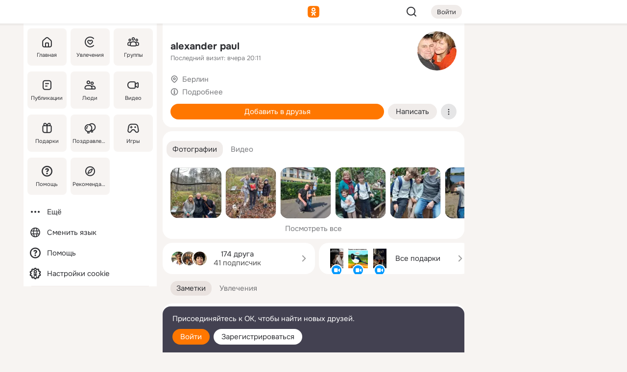

--- FILE ---
content_type: text/html;charset=UTF-8
request_url: https://m.ok.ru/profile/152257012
body_size: 24551
content:
<!DOCTYPE html><html class="v201 no-js st-friendMain sidebar-on ds-colors feed-redesign-2023 complaints-form-v3 vkui vkui--vkIdOk--light vkui-fixed-bg" id="root" lang="ru" data-view="doc" data-func="any"><head><title>alexander paul | OK.RU</title>
<meta http-equiv="Content-Type" content="text/html; charset=UTF-8"/><meta name="referrer" content="strict-origin-when-cross-origin"></meta><meta name="title" content="alexander paul | OK.RU"></meta><meta name="description" content="alexander paul. Место проживания - Берлин. Общайтесь в - Одноклассники."></meta><meta name="mobile-web-app-capable" content="yes"><link rel="alternate" type="application/atom+xml" href="https://m.ok.ru/atom-feed/hobby"><link rel="alternate" type="application/atom+xml" href="https://m.ok.ru/atom-feed/collection"><link rel="image_src" href="https://i.okcdn.ru/i?r=[base64]"></link><link rel="canonical" href="https://ok.ru/profile/152257012"></link><meta property="og:title" content="alexander paul | OK.RU"><meta property="og:description" content="alexander paul. Место проживания - Берлин. Общайтесь в - Одноклассники."><meta property="og:url" content="https://m.ok.ru/profile/152257012"><meta property="og:image" content="https://i.okcdn.ru/i?r=[base64]"><meta property="og:image:url" content="http://i.okcdn.ru/i?r=[base64]"><meta property="og:image:secure_url" content="https://i.okcdn.ru/i?r=[base64]"><meta name="viewport" content="width=device-width,initial-scale=1,maximum-scale=4,interactive-widget=resizes-content" /><link rel="manifest" href="/mres/pwa/manifest.json" crossorigin="use-credentials"></link><script type="application/ld+json">{"@context":"https://schema.org","@graph":[{"@type":"BreadcrumbList","itemListElement":[{"position":1,"item":{"name":"Главная","@id":"https://m.ok.ru"},"@type":"ListItem"},{"position":2,"item":{"name":"Пользователи","@id":"https://m.ok.ru/search/profiles"},"@type":"ListItem"},{"position":3,"item":{"name":"alexander paul","@id":"https://m.ok.ru/profile/152257012"},"@type":"ListItem"}]},{"gender":"MALE","@type":"Person","givenName":"alexander","familyName":"paul","homeLocation":{"address":{"@type":"PostalAddress","addressLocality":"Берлин"},"@type":"Place"},"birthDate":"1960.08.15"}]}</script><script>(function(win) {var doc = win.document,dt = '';dt = new Date();doc.cookie = 'TimezoneOffset=' + dt.getTimezoneOffset() + ';path=/';doc.cookie = 'ClientTimeDiff=' + (dt.getTime() - 1769105001838) + ';path=/';})(window);</script><script>(function(win, redirect) {if (win.top.location !== win.location) {win.top.location.href = redirect || win.location.href;}})(this, null);</script><link rel="preload" as="font" href="/mres/font/svg/common/svg-icons.woff?d12ffec1e0a4a01c9776cc90443a200a" crossorigin="anonymous"></link><link href="/mres/batch/js/reactaae1cd15/react-loader.js" rel="prefetch" as="style"></link><link href="/mres/batch/js/reactaae1cd15/vendors.js" rel="prefetch" as="style"></link><link href="/mres/batch/js/reactaae1cd15/core-client.js" rel="prefetch" as="style"></link><script src="/mres/batch/js/healthPage/accbaa14/xray.js"></script><script id="__xray-init__" type="text/javascript">xray.setConfig({
            defaultParams: {
                p: 'odnoklassniki-mobile',
            },
            xrayRadarUrl: 'https://xray.mail.ru'        });

        xray.send('pk-xray-ready');
        //# sourceURL=xray.init.js</script><script src="/mres/batch/js/healthPage/accbaa14/userKeeper.js"></script><script>this.okHead={"clipsFullscreen":{"enabled":true},"reactHydrationErrorComponentList":[],"beacon":"/dk;jsessionid=a9795ee834e8b17a521b9a2aee0b41b0cb7722f30e961fef.647bcafe?st.cmd=clientGenericStat&_prevCmd=friendMain&tkn=9520","debugConfig":["DEVMODE"],"scrollThrottle":200,"xtkn":"","consoleWrapper":true,"staticResourceUrl":"/","tracer":{"appToken":"kk9eFTATuCYmnYVJiGWydVMaLukFoKuW0p5Uue5AWa00","tracerVersion":"2.1.0","mobVersion":"1.1.201","mobVersionHashCode":1901620857,"appVersionPrefix":"prod","nonFatalErrors":["Permissions","check","failed","The","request","is","not","allowed","Fetch","aborted","can","be","found","here","AbortError","NotAllowedError","NotFoundError","error.network","Request","Failed","to","fetch","Load","load"]},"webVitals":{"clsReportsCapacity":3,"consoleLogsEnabled":false,"isAutotestMetaDataSupported":false,"isListenerEnabled":true,"inpReportsCapacity":5,"isConsoleClicksEnabled":false},"webApiUrlReplacements":{"m.ok":"ok","m2.ok":"ok","mobtg.ok":"wtuc.ok","m.bnnapp.com":"bnnapp.com"},"jsReliable":true}</script><script type="text/javascript">   (function(m,e,t,r,i,k,a){m[i]=m[i]||function(){(m[i].a=m[i].a||[]).push(arguments)};   m[i].l=1*new Date();k=e.createElement(t),a=e.getElementsByTagName(t)[0],k.async=1,k.src=r,a.parentNode.insertBefore(k,a)})   (window, document, "script", "https://mc.yandex.ru/metrika/tag.js", "ym");   ym(87663567, "init", {        clickmap:true,        trackLinks:true,        accurateTrackBounce:true   });</script><noscript><div><img src="https://mc.yandex.ru/watch/87663567" style="position:absolute; left:-9999px;" alt="" /></div></noscript><link rel="stylesheet" type="text/css" href="/mres/css/base-button-BPQMROgV.css" />
<link href="/mres/css/reset-CGlH4YYT.css" type="text/css" rel="stylesheet"/>
<link href="/mres/css/text-icon-DmvEZ7a1.css" type="text/css" rel="stylesheet"/>
<link href="/mres/css/mobile-main-CKFGGO9r.css" type="text/css" rel="stylesheet"/>
<link href="/mres/css/grids-DjQEmj9w.css" type="text/css" rel="stylesheet"/>
<link href="/mres/css/payment-DyVadPr8.css" type="text/css" rel="stylesheet"/>
<link href="/mres/css/ds-colors-Cyazo0Br.css" type="text/css" rel="stylesheet"/>
<link href="/mres/react/toast-manager_dcc20320.css" type="text/css" rel="stylesheet"/>
<link href="/mres/react/clips-fullscreen_fca0546d.css" type="text/css" rel="stylesheet"/><link rel="stylesheet" type="text/css" href="/mres/css/toolbar-CYlwmatI.css" /><link rel="stylesheet" type="text/css" href="/mres/css/sidebar-CdTqNZIH.css" /><link rel="stylesheet" type="text/css" href="/mres/css/hobby-BDN-3sXb.css" /><link rel="stylesheet" type="text/css" href="/mres/css/gift-card-nvj18xNA.css" /><link rel="stylesheet" type="text/css" href="/mres/css/action-bar-DUuXkeYg.css" /><link rel="stylesheet" type="text/css" href="/mres/css/widget-info-DBYFD1Jr.css" /><link rel="stylesheet" type="text/css" href="/mres/css/invite-banner-CSY9zDhK.css" /><link rel="stylesheet" type="text/css" href="/mres/css/buttons-set-DEZnQMko.css" /><link rel="stylesheet" type="text/css" href="/mres/css/rtterms-banner-BSKVRrCX.css" /><link rel="stylesheet" type="text/css" href="/mres/css/reactions-panel-GCl0FsaS.css" /><link rel="stylesheet" type="text/css" href="/mres/css/input-text-DnkQboEs.css" /><link rel="stylesheet" type="text/css" href="/mres/css/field-elements-iB1Q1i-h.css" />
<link href="/mres/css/mobile-sm-BQE7t3eI.css" type="text/css" rel="stylesheet"/><link rel="shortcut icon" href="/favicon_32.ico" type="image/x-icon"></link><link sizes="16x16" rel="icon" href="/mres/img/s/ico-redesign/ok_logo_16.png" type="image/png"></link><link sizes="32x32" rel="icon" href="/mres/img/s/ico-redesign/ok_logo_32.png" type="image/png"></link><link sizes="42x42" rel="icon" href="/mres/img/s/ico-redesign/ok_logo_42.png" type="image/png"></link><link sizes="180x180" rel="apple-touch-icon" href="/mres/img/s/ico-redesign/ok_logo_180.png"></link><link size="192x192" rel="icon" href="//mres/img/browser-theme/oklogo.png"></link>

<style>




.donate-portlet_card-item_avatar .avatar_empty .fi:before {margin-left:0}
.and .donate-portlet_card-item_avatar .avatar_empty .fi:not(.__svg):before {margin-bottom:-.25em}
.o .toolbar_widgets-w {display: none}




@media (max-width: 479px) {
.daily-reward-portlet_ruby1_img {width: 41px !important}
.daily-reward-portlet_ruby2_img {width: 120px !important}
.daily-reward-portlet_star1_img {width: 40px !important}
.daily-reward-portlet_pipe1_img {width: 96px !important}
}

.game-frame_videoadv .app-video_mute_lk, .game-frame_videoadv .app-video_label {color: #ffffff}
.app-video video {
    position: relative !important;
}
.featured-app-banner {
    padding-bottom: 111.11%;
}

.app-video {
  height: 100%;
}
.app-video .video {
   width: 100%;
   height: auto;
   z-index: 10;
}

.game-frame_videoadv .app-video_mute {
  max-height: 18px;
  top: 12px;
  padding: 10px 12px 10px 16px;app-dating_header
  font-family: Roboto;
  font-style: normal;
  font-weight: 400;
  font-size: 14px;
  line-height: 18px;
}

.game-campaign_action-text {
  color: #C0C0C0 !important;
}

.game-campaign_action {
  background: rgba(46,47,51,0.878);
}

.game-campaign_action-close-icon {
  background-color: #fff
}

.app-video_label {
    display: none;
}

#game_adblock_item {
   box-shadow: unset !important;
}

.dark-theme .app-dating_header {
   background: #392C1D;
}

.dark-theme .app-dating_header-title {
   color: #FFF;
}

.dark-theme .app-dating_header-description {
   color: #C0C0C0;
}


.music_album_lst.__alone.__album-redesign .music_album_i{height:auto} .music_album_lst.__alone.__album-redesign .music_album_cnt{height:auto}

.friend-card_send-present-button-text{vertical-align:baseline;}


.topic-user-event_img-wrapper .topic-user-event_text-over-img{ font-size: 26px;}


.congrats-quiz_question_button {display:none;}
form .congrats-quiz_question_button {display:inline-block;}


.tabs.__sticky__jp0tq { top: 0px; z-index: 149; }


.gift-section.__easter-gifts-section:before{background-image:url(//i.okcdn.ru/i?r=ADFduA860z-u_sNvOqUG3iXGt7zq6qhKGdjmLyzqT-kkqHh6acO4zb9wjCXoquMmhNY);display:block;content:'';height:80px;background-size:auto 80px;background-position:center center;background-repeat:no-repeat;background-color:#0B7ADB;}
.gift-section.__easter-gifts-section .title{display:none}
.gift-section.__easter-gifts-section+.gifts_ul{background-color:#e4effa;}


.help-faq-payload-block img {width: 100%;}


.gift-section.__teacher-bg-promo .title {display:none;}
.gift-section.__teacher-bg-promo .gifts_ul .it {border:none;}
.gift-section.__teacher-bg-promo+.gifts_ul {padding:0 12px;background-color:rgba(255, 136, 0, 0.12);}
.gift-section.__teacher-bg-promo .l.gifts_ul.grid:last-child {margin-bottom:0;}
.gift-section.__teacher-bg-promo::before {content:'';display:block;background-image:url(https://i.okcdn.ru/i?r=ADFduA860z-u_sNvOqUG3iXGkfGOOSqvoR8erOT-lbj1E3h6acO4zb9wjCXoquMmhNY);background-size:cover;height:80px;background-position-x:center;background-color:#FF8800;background-repeat:no-repeat;}
@media (-webkit-min-device-pixel-ratio:1.5),(min-resolution:120dpi),(min-resolution:1.5dppx){.gift-section.__teacher-bg-promo::before {background-image:url(https://i.okcdn.ru/i?r=ADFduA860z-u_sNvOqUG3iXGjt9Fwc2LE0kTSU7FOYeEx3h6acO4zb9wjCXoquMmhNY);}}
@media (min-device-width: 375px){.gift-section.__teacher-bg-promo::before {background-size:contain;}}

.gift-card.__free-for-ad .gift-price_text,
.gift-card.__free-for-ad .gift-price_icon,
.gift-card.__free-for-ad-live .gift-price_text,
.gift-card.__free-for-ad-live .gift-price_icon {background-color: #e0f2ff !important;}


.dark-theme .search-additional-components,
.dark-theme .search.__rounded-field .query-completions.search-chips {border-bottom-color: #202020;}
.search.__rounded-field + #searchableListContent.__show-results .item.help-faq-subsection-item:first-child {border-top: none;}
#root .search.__rounded-field .input-text.__search.__voice-enabled .input-text_icons,
#root .search.__rounded-field .input-text.__search.__voice-enabled.__active .input-text_icons.__left {width: 36px;}
#root .search.__rounded-field .input-text.__search.__voice-enabled.__active .input-text_icons {width: 72px;}
#sidebar-userSettingsMain {z-index: 2;}
.and.hobby-show-landing .portal-container[data-logloc="hobbyShowLanding"] .vdo.tbcont, .ios.hobby-show-landing .portal-container[data-logloc="hobbyShowLanding"] .vdo.tbcont {background: url('https://st.okcdn.ru/static/pro3/1-0-104/_storage/i/landings/hobby_show_mob.jpg') no-repeat; background-size: cover;}
.desktop.hobby-show-landing .portal-container[data-logloc="hobbyShowLanding"] .vdo.tbcont {background: url('https://st.okcdn.ru/static/pro3/1-0-104/_storage/i/landings/hobby_show_desktop.jpg') no-repeat; background-size: cover;}
.hobby-show-landing .portal-container[data-logloc="hobbyShowLanding"] .vdo.thumb {opacity: 0;}
.n .wrapper.agreement,.n.guest .wrapper #head,.n.guest .wrapper #content,.n.guest .wrapper #footer {max-width:630px}
.block.__boxed.greeting-block {padding: 16px;}

.bottom-sheet-description_description-content.__expand {-webkit-line-clamp: 1000;}


#geo-page-main.viewport_content {overflow: visible}



.daily-photo-slider-card_media_holder .common-avatar.photo_img + .common-avatar.photo_img {display: none}


.feed-header-content_action-wrap {z-index: 9;}
.feed-header-content .feed-header-content_item .grp,
.feed-header-content .feed-header-content_item .usr { text-wrap: nowrap; }
.promo-avatar-content_header { width: auto; }

.feed-header-content_line.__owner .usr,
.feed-header-content_line.__owner .grp { display: inline-block; }
.feed-header-content_line .usr,
.feed-header-content_line .grp { display: inline; }



.dark-theme ul.hobby20_navigation.__collapsed.__wide.__multiline a:first-child .hobby20_navigation_content {
    color: #ffffff !important;
}



.ds-colors .np_photoBox_back {
	background-color: #000;
}

.ds-colors .widget-list_infos .ecnt {
    color: var(--color_main);
}

.music-track .music-track_artist {
    display: flex;
    align-items: center;
    flex-wrap: nowrap;
}

.guest .musc_controls.musc_info_wrapper {
    vertical-align: middle;
}

.guest .tracks_i {
    display: flex;
    align-items: center;
    flex-wrap: nowrap;
}

.music_album_explicit-label {
	margin-top: 0;
    color: var(--dynamic-text-and-icons-base-tertiary);
}


.np_photoBox.__redesign2023 .quick-photo-comment_container .widget-list_actions .widget-list_i .ic-react.ny2025-react + .widget_action.__active:not(.__super-react) {
    background-color: rgba(0,153,255, 0.12) !important;
}


</style>

<script>document.documentElement.className=(document.documentElement.className||'').replace(/(^|\s)no-js(?=$|\s)/g,'$1js')</script><script src="/mres/batch/js/head/f4d757e/head.js"></script><script src="/mres/default/js/jsChallengeBgReq.js" defer="true"></script><script src="/mres/default/js/web-vitals.js"></script><script>OK.launchServices('',[{"service":"deviceCaps","age":31536000},{"service":"doublePostPrevention","disableAfterSubmit":true,"postDelay":3000},{"targetBlankEnabled":true,"log":false,"service":"initClickPixels"}])</script><script src="/mres/default/js/tracerForHead-2.1.0.js" defer="true"></script><script src="https://top-fwz1.mail.ru/js/code.js" defer="true"></script><script src="https://privacy-cs.mail.ru/static/sync-loader.js" defer="true"></script><script type="text/javascript">window.inline_resources = {};
window.inline_resources.pts={};
window.inline_resources.pts['clips']={"cancel":"Отменить","clipUnavailable":"Упс, клип недоступен","$Hash$":"3845777514496","abortDislike":"Отменить поставленный дизлайк","clipUnavailableReasonDeletedOrHidden":"Возможно, клип удалён, или владелец скрыл его","subscribe":"Подписаться","loadError":"Не удалось загрузить клип","refresh":"Обновить","setDislikeOnClip":"Поставить дизлайк на клип","setLikeOnClip":"Поставить класс на клип","loadErrorSuggest":"Попробуйте обновить его","closeClipsLayer":"Закрыть клипы","clipReshared":"Вы поделились клипом в своём профиле","linkCopied":"Ссылка скопирована в буфер обмена","inOK":"в ОК","subscribed":"Вы подписались на автора","reshareNow":"Поделиться сейчас","report":"Пожаловаться","copyLiknk":"Копировать ссылку","disliked":"Похожие клипы будут показываться реже","clip":"Клип"};
</script>
</head><body class="desktop guest n noscroll search-in-discovery fixed-sidebar-view three-columns blocked-open-sidebar fixed round-avatars full-height two-columns-layout toolbar-fixed widget-redesign float-sidebar js-dialog-redesign mob-detect-on-web topic-link-redesign redesign-logo slider-to-collage feed-blocks-rounded input-fz-inc __profile-card"><div class="js-call" data-services="toastManager"></div><toast-manager data-css="toast-manager_dcc20320.css" server-rendering="true" data-bundle-name="toast-manager" data-attrs-types="{}" class="h-mod toast-manager js-call react-tag" data-module="react-loader" data-react="toast-manager_fb71c0f1.js" data-react-base-url="/mres/react/" data-view=" reactLoader"><template style="display:none"></template><div><section aria-label="Notifications alt+T" tabindex="-1" aria-live="polite" aria-relevant="additions text" aria-atomic="false"></section></div></toast-manager><noscript class="reset-js"><img height="1" width="1" src="/dk;jsessionid=a9795ee834e8b17a521b9a2aee0b41b0cb7722f30e961fef.647bcafe?st.cmd=resetJsKookies&amp;tkn=4129&amp;_prevCmd=friendMain" alt=""></noscript><script>var w=window,$pgx=w.pageCtx=w.pageCtx||{};$pgx.staticResourceUrl="/";OK.loader.alias({'common-js':'/mres/batch/js/common/bd7ed370/common.js'});OK.loader.use('common-js');</script><script>var _tmr = window._tmr || (window._tmr = []);_tmr.push({id: 1963260,type: "pageView",start: (new Date).getTime(),timespent: true});</script><script src="/mres/batch/js/healthPage/accbaa14/coreKeeper.js"></script><script id="__core-keeper-init__" type="text/javascript">window.coreKeeper && window.coreKeeper.init({
  timespent: {
    login: 0  }
});
//# sourceURL=core-keeper-init.js</script><div id="container"><div id="wrapper" class="wrapper guest portal "><div aria-hidden="true" class="error-notification-w"><div class="error-notification"><span class="fi ic-alert-circle-16 ic16"><span class="ic_tx error-notification_txt">Произошла проблема с интернетом</span></span></div></div><div class="toolbar-w"><nav aria-label="Тулбар" id="head" class="ntfb2 toolbar __three-col-toolbar"><div class="toolbar_actions-w toolbar_inner"><ul id="toolbar-actions" data-log-click="{&quot;stateParams&quot;:&quot;{\&quot;stateId\&quot;:\&quot;friendMain\&quot;,\&quot;st-prm_friendId\&quot;:\&quot;152257012\&quot;}&quot;,&quot;signInLayerContainer&quot;:&quot;anonym.toolbar&quot;,&quot;registrationContainer&quot;:&quot;anonym.home_login.friend&quot;}" class="toolbar_actions highlight-block-color-list"><li class="toolbar_actions-i"><div id="sidebar-opener" class="portal-sidebar-button" data-log-click="{&quot;target&quot;:&quot;menu&quot;}" data-func="openSidebar" title="Открыть боковое меню" aria-label="Открыть боковое меню"><img class="sidebar-menu-icon toolbar_actions-i_inner" src="/mres/img/t.gif" alt="" aria-hidden="true"></div></li><li class="toolbar_actions-i"><a id="lgo" data-log-click="[{&quot;target&quot;:&quot;anonym-logo_tap&quot;},{&quot;target&quot;:&quot;logo&quot;}]" class="portal-logo highlight-block-color js-href" data-href="/dk;jsessionid=a9795ee834e8b17a521b9a2aee0b41b0cb7722f30e961fef.647bcafe?bk=LoginForHref&amp;st.cmd=loginForHref&amp;st.redirect=%252Fprofile%252F152257012&amp;_prevCmd=friendMain&amp;tkn=697&amp;spl=1&amp;spl=1" href="/"><img class="ticLgo tics portal-logo_img" src="/mres/img/t.gif" alt="" aria-hidden="true"><span class="logo_text __home">одноклассники</span></a></li><li class="toolbar_actions-i"><div class="base-button __plain   __modern __without-text __has-icon ic24 portal-search base-button __plain __modern __without-text __has-icon ic24 __margin" data-log-click="{&quot;searchLocation&quot;:&quot;ANON_GLOBAL_SEARCH&quot;,&quot;target&quot;:&quot;SEARCH_INPUT&quot;}"><a class="base-button_target" data-log-click="{&quot;target&quot;:&quot;search&quot;}" href="/dk;jsessionid=a9795ee834e8b17a521b9a2aee0b41b0cb7722f30e961fef.647bcafe?st.cmd=anonymUsersAllSearch&amp;tkn=3170&amp;_prevCmd=friendMain"></a><div class="base-button_bg"></div><div aria-hidden="true" class="base-button_content"><span class="fi ic-search-24 base-button_content_icon __empty ic24"></span></div></div><div class="portal-login-button"><div class="base-button __default __small __modern" data-log-click="{&quot;target&quot;:&quot;login&quot;}"><a class="base-button_target" id="head_login_btn" href="/dk;jsessionid=a9795ee834e8b17a521b9a2aee0b41b0cb7722f30e961fef.647bcafe?bk=LoginForHref&amp;st.cmd=loginForHref&amp;st.redirect=%252Fprofile%252F152257012&amp;_prevCmd=friendMain&amp;tkn=2331&amp;spl=1&amp;spl=1">Войти</a><div class="base-button_bg"></div><div aria-hidden="true" class="base-button_content"><div class="base-button_content_text">Войти</div></div></div></div></li></ul></div></nav><div id="toolbarProgress" class="toolbar-progress"></div></div><script>if((window.OK||(OK={})).initToolbar) OK.initToolbar(); else OK.isInitToolbarActive = true;</script><div class="two-columns-layout-content"><aside aria-labelledby="l-sidebar_header_title" data-log-click="{&quot;registrationContainer&quot;:&quot;anonymMenu&quot;}" data-state="1794238056" id="the-sidebar" class="l-sidebar __column __fixed-view __full-device-height"><nav class="l-sidebar_cnt __guest"><div class="l-sidebar_header"><a role="button" data-func="toggleSidebar" title="Закрыть меню" class="l-sidebar_link l-sidebar_close highlight-block-color" aria-label="Закрыть меню"><span class="fi ic-close-24 __empty ic24"></span></a><div id="l-sidebar_header_title" class="l-sidebar_header_title">Меню</div><a class="l-sidebar_header_search l-sidebar_link highlight-block-color js-to-global-search" data-log-click="{&quot;searchLocation&quot;:&quot;ANON_GLOBAL_SEARCH&quot;,&quot;target&quot;:&quot;SEARCH_INPUT&quot;}" data-func="goToGlobalSearch" data-endpoint="/dk;jsessionid=a9795ee834e8b17a521b9a2aee0b41b0cb7722f30e961fef.647bcafe?st.cmd=anonymUsersAllSearch&amp;tkn=5909&amp;_prevCmd=friendMain" title="Искать на сайте" aria-label="Искать на сайте"><span class="fi ic-search-24 __empty ic24"></span></a></div><ul class="l-sidebar_lst __grid __main"><li class="l-sidebar_top_i" id="sidebar-main"><a class="l-sidebar_link js-href" data-href="/cdk/st.cmd/main/st.mfi/152257012/_prevCmd/friendMain/tkn/5348;jsessionid=a9795ee834e8b17a521b9a2aee0b41b0cb7722f30e961fef.647bcafe?spl=1&amp;_aid=leftMenuClick" data-log-click="{&quot;target&quot;:&quot;userMain&quot;}" href="/" aria-label="Главная"><div class="l-sidebar_grid-bg fi ic-home-24"><span aria-hidden="true" class="fi_tx">Главная</span></div></a></li><li class="l-sidebar_top_i" id="sidebar-hobby20"><a class="l-sidebar_link js-href" data-href="/hobby;jsessionid=a9795ee834e8b17a521b9a2aee0b41b0cb7722f30e961fef.647bcafe?_aid=leftMenuClick" data-log-click="{&quot;target&quot;:&quot;hobbies&quot;}" href="/hobby" aria-label="Увлечения"><div class="l-sidebar_grid-bg fi ic-hobbies-24"><span aria-hidden="true" class="fi_tx">Увлечения</span></div></a></li><li class="l-sidebar_top_i" id=""><a class="l-sidebar_link js-href" data-href="/groups/;jsessionid=a9795ee834e8b17a521b9a2aee0b41b0cb7722f30e961fef.647bcafe?spl=1" data-log-click="{&quot;target&quot;:&quot;userAltGroup&quot;}" href="/groups" aria-label="Группы"><div class="l-sidebar_grid-bg fi ic-users-3-24"><span aria-hidden="true" class="fi_tx">Группы</span></div></a></li><li class="l-sidebar_top_i" id=""><a class="l-sidebar_link js-href" data-href="/search/content/;jsessionid=a9795ee834e8b17a521b9a2aee0b41b0cb7722f30e961fef.647bcafe?spl=1" data-log-click="{&quot;target&quot;:&quot;contentSearch&quot;}" href="/search/content" aria-label="Публикации"><div class="l-sidebar_grid-bg fi ic-feed-24"><span aria-hidden="true" class="fi_tx">Публикации</span></div></a></li><li class="l-sidebar_top_i" id=""><a class="l-sidebar_link js-href" data-href="/search/profiles/;jsessionid=a9795ee834e8b17a521b9a2aee0b41b0cb7722f30e961fef.647bcafe?spl=1" data-log-click="{&quot;target&quot;:&quot;anonym.userSearch&quot;}" href="/search/profiles" aria-label="Люди"><div class="l-sidebar_grid-bg fi ic-users-24"><span aria-hidden="true" class="fi_tx">Люди</span></div></a></li><li class="l-sidebar_top_i" id="sidebar-userMovies"><a class="l-sidebar_link js-href" data-href="/dk;jsessionid=a9795ee834e8b17a521b9a2aee0b41b0cb7722f30e961fef.647bcafe?st.cmd=userMovies&amp;_prevCmd=friendMain&amp;tkn=1101&amp;spl=1&amp;_aid=leftMenuClick" data-log-click="{&quot;target&quot;:&quot;video&quot;}" href="/video" aria-label="Видео"><div class="l-sidebar_grid-bg fi ic-videocam-24"><span aria-hidden="true" class="fi_tx">Видео</span></div></a></li><li class="l-sidebar_top_i" id=""><a class="l-sidebar_link js-href" data-href="/gifts/;jsessionid=a9795ee834e8b17a521b9a2aee0b41b0cb7722f30e961fef.647bcafe?spl=1" data-log-click="{&quot;target&quot;:&quot;giftsFront&quot;}" href="/gifts" aria-label="Подарки"><div class="l-sidebar_grid-bg fi ic-gift-24"><span aria-hidden="true" class="fi_tx">Подарки</span></div></a></li><li class="l-sidebar_top_i" id=""><a class="l-sidebar_link js-href" data-href="/pozdravleniya;jsessionid=a9795ee834e8b17a521b9a2aee0b41b0cb7722f30e961fef.647bcafe" data-log-click="{&quot;target&quot;:&quot;congrats&quot;}" href="/pozdravleniya" aria-label="Поздравления"><div class="l-sidebar_grid-bg fi ic-balloons-24"><span aria-hidden="true" class="fi_tx">Поздравления</span></div></a></li><li class="l-sidebar_top_i" id=""><a class="l-sidebar_link js-href" data-href="/games/;jsessionid=a9795ee834e8b17a521b9a2aee0b41b0cb7722f30e961fef.647bcafe?spl=1" data-log-click="{&quot;target&quot;:&quot;appsShowcaseHD&quot;}" href="/games" aria-label="Игры"><div class="l-sidebar_grid-bg fi ic-games-24"><span aria-hidden="true" class="fi_tx">Игры</span></div></a></li><li class="l-sidebar_top_i" id=""><a class="l-sidebar_link js-href" data-href="/help/;jsessionid=a9795ee834e8b17a521b9a2aee0b41b0cb7722f30e961fef.647bcafe?spl=1" data-log-click="{&quot;target&quot;:&quot;help&quot;}" href="/help" aria-label="Помощь"><div class="l-sidebar_grid-bg fi ic-help-circle-16"><span aria-hidden="true" class="fi_tx">Помощь</span></div></a></li><li class="l-sidebar_top_i" id=""><a class="l-sidebar_link js-href" data-href="/discovery/;jsessionid=a9795ee834e8b17a521b9a2aee0b41b0cb7722f30e961fef.647bcafe?spl=1" data-log-click="{&quot;target&quot;:&quot;discovery&quot;}" href="/discovery" aria-label="Рекомендации"><div class="l-sidebar_grid-bg fi ic-discover-24"><span aria-hidden="true" class="fi_tx">Рекомендации</span></div></a></li></ul><ul class="l-sidebar_lst __flat __secondary __bottom highlight-block-color-list"><li class="l-sidebar_i" id="sidebar-moreOKSocialsLinks"><a class="l-sidebar_link fi ic-more-24" href="/dk;jsessionid=a9795ee834e8b17a521b9a2aee0b41b0cb7722f30e961fef.647bcafe?st.cmd=moreOKSocialsLinks&amp;_prevCmd=friendMain&amp;tkn=9818&amp;spl=1&amp;_aid=leftMenuClick" aria-label="Ещё"><span aria-hidden="true" class="fi_tx">Ещё</span></a></li><li class="l-sidebar_i" id=""><a class="l-sidebar_link fi ic-web-24" href="/dk;jsessionid=a9795ee834e8b17a521b9a2aee0b41b0cb7722f30e961fef.647bcafe?st.cmd=langSelector&amp;spl=1" aria-label="Сменить язык"><span aria-hidden="true" class="fi_tx">Сменить язык</span></a></li><li class="l-sidebar_i" id=""><a class="l-sidebar_link fi ic-help-circle-16 js-href" data-href="/help/;jsessionid=a9795ee834e8b17a521b9a2aee0b41b0cb7722f30e961fef.647bcafe?spl=1" href="/help" aria-label="Помощь"><span aria-hidden="true" class="fi_tx">Помощь</span></a></li><li class="l-sidebar_i" id="sidebar-userSettingsCookiePolicy"><a class="l-sidebar_link fi ic-ok-star-16" href="/dk;jsessionid=a9795ee834e8b17a521b9a2aee0b41b0cb7722f30e961fef.647bcafe?st.cmd=userSettingsCookiePolicy&amp;st.rtu=%2Fdk%3Bjsessionid%3Da9795ee834e8b17a521b9a2aee0b41b0cb7722f30e961fef.647bcafe%3Fst.cmd%3DfriendMain%26st.friendId%3D152257012%26st.frwd%3Doff%26st.page%3D1%26_prevCmd%3DfriendMain%26tkn%3D3270&amp;st.src=userMain&amp;_prevCmd=friendMain&amp;tkn=5731&amp;spl=1&amp;_aid=leftMenuClick" aria-label="Настройки cookie "><span aria-hidden="true" class="fi_tx">Настройки cookie </span></a></li></ul></nav></aside><script>OK.initializeSidebar({"isFixedView":true,"isAnimateEnabled":true,"isSwipeEnabled":false});</script><div id="promoBanner"></div><div id="boxPage" data-logloc="friendMain" class="portal-container"><div id="content"><div data-log-click="{&quot;target&quot;:&quot;anonym-profile-v3&quot;}" class="profile-page js-profile-page"><div class="profile-wrapper"><div class="profile-card"><div class="profile-card_main-content"><div class="profile-card_main-content_tx"><span class="icons-set  "><span class="ic-set_tx "><h1 class="name-header-markup"><a class="" itemprop="name" href="/dk;jsessionid=a9795ee834e8b17a521b9a2aee0b41b0cb7722f30e961fef.647bcafe?st.cmd=friendInfo&amp;st.friendId=152257012&amp;_prevCmd=friendMain&amp;tkn=6519">alexander paul</a></h1></span><span class="user-profile-badges"></span></span><h2 class="profile-card_main-content_last-activity"><span class="profile-card_info-tx_about_descr">Последний визит: вчера 20:11</span></h2></div><div class="sz80 common-avatar __compact-ol profile-card_main-content_avatar" data-log-click="{&quot;target&quot;:&quot;avatar&quot;}"><a class="u-ava sz80 " href="/dk;jsessionid=a9795ee834e8b17a521b9a2aee0b41b0cb7722f30e961fef.647bcafe?st.cmd=friendPhoto&amp;st.nav=off&amp;st.friendId=152257012&amp;st.rUrl=%2Fdk%3Bjsessionid%3Da9795ee834e8b17a521b9a2aee0b41b0cb7722f30e961fef.647bcafe%3Fst.cmd%3DfriendMain%26amp%3Bst.friendId%3D152257012%26amp%3Bst.frwd%3Doff%26amp%3Bst.page%3D1%26amp%3B_prevCmd%3DfriendMain%26amp%3Btkn%3D2495&amp;st.phoId=182653477364&amp;_prevCmd=friendMain&amp;tkn=8438"><img class="u-ava_img sz80 " src="https://i.okcdn.ru/i?r=[base64]" alt="" itemprop="image"></a></div></div><ul class="profile-card_info"><li class="profile-card_info_item"><span class="fi ic-location-16 ic16"><span class="ic_tx" data-log-click="{&quot;target&quot;:&quot;info_location&quot;}"><a href="/dk;jsessionid=a9795ee834e8b17a521b9a2aee0b41b0cb7722f30e961fef.647bcafe?st.cmd=usersOnline&amp;st.city=%D0%91%D0%B5%D1%80%D0%BB%D0%B8%D0%BD&amp;st.ageFrom=14&amp;st.genders=1&amp;st.ageTo=90&amp;_prevCmd=friendMain&amp;tkn=9737" class="profile-card_info_item_tx">Берлин</a></span></span></li><li class="profile-card_info_item"><span class="fi ic-info-circle-16 ic16"><span class="ic_tx" data-log-click="{&quot;target&quot;:&quot;info_more&quot;}"><button data-href="/dk;jsessionid=a9795ee834e8b17a521b9a2aee0b41b0cb7722f30e961fef.647bcafe?st.cmd=friendInfo&amp;st.friendId=152257012&amp;_prevCmd=friendMain&amp;tkn=8556&amp;_aid=nfrProfMore" class="profile-card_info_item_tx action-button __inline" type="button">Подробнее</button></span></span></li></ul><div class="profile-card_buttons"><div class="base-button __accept   __modern profile-card_buttons_item __full-width"><input class="base-button_target action-base-button" data-log-click="{&quot;target&quot;:&quot;join&quot;}" data-href="/dk;jsessionid=a9795ee834e8b17a521b9a2aee0b41b0cb7722f30e961fef.647bcafe?bk=LoginForHref&amp;st.cmd=loginForHref&amp;st.redirect=%252Fdk%253Bjsessionid%253Da9795ee834e8b17a521b9a2aee0b41b0cb7722f30e961fef.647bcafe%253Fst.cmd%253DfriendMain%2526st.friendId%253D152257012%2526_prevCmd%253DfriendMain%2526tkn%253D2643&amp;_prevCmd=friendMain&amp;tkn=7609" value="Добавить в друзья" type="button"><div class="base-button_bg"></div><div aria-hidden="true" class="base-button_content"><div class="base-button_content_text">Добавить в друзья</div></div></div><div class="base-button __default   __modern profile-card_buttons_item"><input class="base-button_target action-base-button" data-log-click="{&quot;target&quot;:&quot;send_message&quot;}" data-href="/dk;jsessionid=a9795ee834e8b17a521b9a2aee0b41b0cb7722f30e961fef.647bcafe?st.cmd=userChat&amp;st.convId=PRIVATE_152257012&amp;st.grp=off&amp;st.edit=off&amp;st.rpl=off&amp;_prevCmd=friendMain&amp;tkn=7312&amp;_aid=profMsg#lst" value="Написать" type="button"><div class="base-button_bg"></div><div aria-hidden="true" class="base-button_content"><div class="base-button_content_text">Написать</div></div></div><button data-func="showBottomMenu" class="profile-card_buttons_item __more" data-bmenu-title="alexander paul" data-bmenu-json="{&quot;items&quot;:[{&quot;iconClass&quot;:&quot;fi ic-gift-24&quot;,&quot;href&quot;:&quot;/dk;jsessionid=a9795ee834e8b17a521b9a2aee0b41b0cb7722f30e961fef.647bcafe?st.cmd=selectPresent\u0026amp;st.or=f9LHodD0cOJGwrP_O7XvEnM8LME4lAFnEY_XAO8Cj1mh9z71NU76sgpx0wquzVL1ITkMKGp6R-79Lg\u0026amp;st.friendId=152257012\u0026amp;_prevCmd=friendMain\u0026amp;tkn=1076\u0026amp;_aid=profGift&quot;,&quot;text&quot;:&quot;Сделать подарок&quot;,&quot;logTarget&quot;:&quot;send_present&quot;,&quot;isButton&quot;:true},{&quot;iconClass&quot;:&quot;fi ic-follow-16&quot;,&quot;href&quot;:&quot;/dk;jsessionid=a9795ee834e8b17a521b9a2aee0b41b0cb7722f30e961fef.647bcafe?st.cmd=friendSubscriptions\u0026amp;st.rtu=%2Fdk%3Bjsessionid%3Da9795ee834e8b17a521b9a2aee0b41b0cb7722f30e961fef.647bcafe%3Fst.cmd%3DfriendMain%26st.friendId%3D152257012%26st.frwd%3Doff%26st.page%3D1%26_prevCmd%3DfriendMain%26tkn%3D5434\u0026amp;st.friendId=152257012\u0026amp;_prevCmd=friendMain\u0026amp;tkn=7065#js-dlg&quot;,&quot;text&quot;:&quot;Настройки подписки&quot;,&quot;logTarget&quot;:&quot;manage_subscriptions&quot;,&quot;isButton&quot;:true},{&quot;iconClass&quot;:&quot;fi ic-phone-24&quot;,&quot;href&quot;:&quot;/dk;jsessionid=a9795ee834e8b17a521b9a2aee0b41b0cb7722f30e961fef.647bcafe?st.cmd=friendCallOkLink\u0026amp;st.rtu=%2Fdk%3Bjsessionid%3Da9795ee834e8b17a521b9a2aee0b41b0cb7722f30e961fef.647bcafe%3Fst.cmd%3DfriendMain%26st.friendId%3D152257012%26st.frwd%3Doff%26st.page%3D1%26_prevCmd%3DfriendMain%26tkn%3D6786\u0026amp;st.friendId=152257012\u0026amp;_prevCmd=friendMain\u0026amp;tkn=5862#js-dlg&quot;,&quot;text&quot;:&quot;Позвонить&quot;,&quot;logTarget&quot;:&quot;call&quot;,&quot;isButton&quot;:true},{&quot;iconClass&quot;:&quot;fi ic-users-3-24&quot;,&quot;href&quot;:&quot;/dk;jsessionid=a9795ee834e8b17a521b9a2aee0b41b0cb7722f30e961fef.647bcafe?st.cmd=altGroupSelectGroupToAdd\u0026amp;st.friendId=152257012\u0026amp;st.frwd=off\u0026amp;st.page=1\u0026amp;_prevCmd=friendMain\u0026amp;tkn=1766&quot;,&quot;text&quot;:&quot;Пригласить в группу&quot;,&quot;logTarget&quot;:&quot;add_to_group&quot;,&quot;isButton&quot;:true},{&quot;iconClass&quot;:&quot;fi ic-info-circle-24&quot;,&quot;href&quot;:&quot;/dk;jsessionid=a9795ee834e8b17a521b9a2aee0b41b0cb7722f30e961fef.647bcafe?st.cmd=friendComplain\u0026amp;st.friendId=152257012\u0026amp;st.frwd=off\u0026amp;st.page=1\u0026amp;_prevCmd=friendMain\u0026amp;tkn=3916#js-dlg&quot;,&quot;text&quot;:&quot;Пожаловаться&quot;,&quot;logTarget&quot;:&quot;complain&quot;,&quot;isButton&quot;:true},{&quot;iconClass&quot;:&quot;fi ic-block-24&quot;,&quot;href&quot;:&quot;/dk;jsessionid=a9795ee834e8b17a521b9a2aee0b41b0cb7722f30e961fef.647bcafe?st.cmd=friendBlockUserV2\u0026amp;st.bloc=PROFILE\u0026amp;st.rtu=%2Fdk%3Bjsessionid%3Da9795ee834e8b17a521b9a2aee0b41b0cb7722f30e961fef.647bcafe%3Fst.cmd%3DfriendMain%26st.friendId%3D152257012%26st.frwd%3Doff%26st.page%3D1%26_prevCmd%3DfriendMain%26tkn%3D6472\u0026amp;st.bId=152257012\u0026amp;_prevCmd=friendMain\u0026amp;tkn=3338&quot;,&quot;text&quot;:&quot;Заблокировать&quot;,&quot;logTarget&quot;:&quot;block&quot;,&quot;isButton&quot;:true}]}"><span class="fi ic-more-vertical-24 __empty ic16"></span></button></div></div></div><div class="friend-profile-content-block js-profile-content __photos"><nav class="tabs  __borderless __secondary-mode __adaptive" id="filter-1143179508" data-view="friendContentBlock" role="navigation"><ul class="tabs_list js-call" data-view=""><li class="tabs_item __active" data-func="updateContent" data-tab-type="PHOTOS" data-login-url="/dk;jsessionid=a9795ee834e8b17a521b9a2aee0b41b0cb7722f30e961fef.647bcafe?bk=LoginForHref&amp;st.cmd=loginForHref&amp;st.redirect=%252Fdk%253Bjsessionid%253Da9795ee834e8b17a521b9a2aee0b41b0cb7722f30e961fef.647bcafe%253Fst.cmd%253DfriendAllPhotos%2526st.friendId%253D152257012%2526_prevCmd%253DfriendMain%2526tkn%253D6332&amp;_prevCmd=friendMain&amp;tkn=9481" data-log-click="{&quot;target&quot;:&quot;to_photos&quot;}"><a class="tabs_action ai aslnk" role="button" tabindex="0"><span class="tabs_action-title">Фотографии</span><span class="fi ic-done-16 tabs_popup-arrow hidden __empty ic16"></span><span class="fi ic-down-12 tabs_arrow hidden __empty ic12"></span></a></li><li class="tabs_item" data-func="updateContent" data-tab-type="MOVIE" data-login-url="/dk;jsessionid=a9795ee834e8b17a521b9a2aee0b41b0cb7722f30e961fef.647bcafe?bk=LoginForHref&amp;st.cmd=loginForHref&amp;st.redirect=%252Fdk%253Bjsessionid%253Da9795ee834e8b17a521b9a2aee0b41b0cb7722f30e961fef.647bcafe%253Fst.cmd%253DfriendMovies%2526st.mode%253Down%2526st.friendId%253D152257012%2526_prevCmd%253DfriendMain%2526tkn%253D5460&amp;_prevCmd=friendMain&amp;tkn=5383" data-log-click="{&quot;target&quot;:&quot;to_video&quot;}"><a class="tabs_action ai alnk" role="button" tabindex="0"><span class="tabs_action-title">Видео</span><span class="fi ic-done-16 tabs_popup-arrow hidden __empty ic16"></span><span class="fi ic-down-12 tabs_arrow hidden __empty ic12"></span></a></li></ul></nav><div class="friend-profile-content __photos"><div class="profile-content-wrapper"><a data-log-click="{&quot;target&quot;:&quot;photo&quot;}" style="background-image: url(https://i.okcdn.ru/i?r=[base64])" href="/dk;jsessionid=a9795ee834e8b17a521b9a2aee0b41b0cb7722f30e961fef.647bcafe?st.cmd=friendStreamPhoto&amp;st.soid=152257012&amp;st.friendId=152257012&amp;st.rUrl=%2Fdk%3Bjsessionid%3Da9795ee834e8b17a521b9a2aee0b41b0cb7722f30e961fef.647bcafe%3Fst.cmd%3DfriendMain%26amp%3Bst.friendId%3D152257012%26amp%3Bst.frwd%3Doff%26amp%3Bst.page%3D1%26amp%3B_prevCmd%3DfriendMain%26amp%3Btkn%3D511&amp;st.phoId=992133617396&amp;_prevCmd=friendMain&amp;tkn=8552" class="profile-content-wrapper-item"></a><a data-log-click="{&quot;target&quot;:&quot;photo&quot;}" style="background-image: url(https://i.okcdn.ru/i?r=[base64])" href="/dk;jsessionid=a9795ee834e8b17a521b9a2aee0b41b0cb7722f30e961fef.647bcafe?st.cmd=friendStreamPhoto&amp;st.soid=152257012&amp;st.friendId=152257012&amp;st.rUrl=%2Fdk%3Bjsessionid%3Da9795ee834e8b17a521b9a2aee0b41b0cb7722f30e961fef.647bcafe%3Fst.cmd%3DfriendMain%26amp%3Bst.friendId%3D152257012%26amp%3Bst.frwd%3Doff%26amp%3Bst.page%3D1%26amp%3B_prevCmd%3DfriendMain%26amp%3Btkn%3D4057&amp;st.phoId=992133535220&amp;_prevCmd=friendMain&amp;tkn=662" class="profile-content-wrapper-item"></a><a data-log-click="{&quot;target&quot;:&quot;photo&quot;}" style="background-image: url(https://i.okcdn.ru/i?r=[base64])" href="/dk;jsessionid=a9795ee834e8b17a521b9a2aee0b41b0cb7722f30e961fef.647bcafe?st.cmd=friendStreamPhoto&amp;st.soid=152257012&amp;st.friendId=152257012&amp;st.rUrl=%2Fdk%3Bjsessionid%3Da9795ee834e8b17a521b9a2aee0b41b0cb7722f30e961fef.647bcafe%3Fst.cmd%3DfriendMain%26amp%3Bst.friendId%3D152257012%26amp%3Bst.frwd%3Doff%26amp%3Bst.page%3D1%26amp%3B_prevCmd%3DfriendMain%26amp%3Btkn%3D9744&amp;st.phoId=987918102516&amp;_prevCmd=friendMain&amp;tkn=240" class="profile-content-wrapper-item"></a><a data-log-click="{&quot;target&quot;:&quot;photo&quot;}" style="background-image: url(https://i.okcdn.ru/i?r=[base64])" href="/dk;jsessionid=a9795ee834e8b17a521b9a2aee0b41b0cb7722f30e961fef.647bcafe?st.cmd=friendStreamPhoto&amp;st.soid=152257012&amp;st.friendId=152257012&amp;st.rUrl=%2Fdk%3Bjsessionid%3Da9795ee834e8b17a521b9a2aee0b41b0cb7722f30e961fef.647bcafe%3Fst.cmd%3DfriendMain%26amp%3Bst.friendId%3D152257012%26amp%3Bst.frwd%3Doff%26amp%3Bst.page%3D1%26amp%3B_prevCmd%3DfriendMain%26amp%3Btkn%3D6248&amp;st.phoId=987197861108&amp;_prevCmd=friendMain&amp;tkn=3104" class="profile-content-wrapper-item"></a><a data-log-click="{&quot;target&quot;:&quot;photo&quot;}" style="background-image: url(https://i.okcdn.ru/i?r=[base64])" href="/dk;jsessionid=a9795ee834e8b17a521b9a2aee0b41b0cb7722f30e961fef.647bcafe?st.cmd=friendStreamPhoto&amp;st.soid=152257012&amp;st.friendId=152257012&amp;st.rUrl=%2Fdk%3Bjsessionid%3Da9795ee834e8b17a521b9a2aee0b41b0cb7722f30e961fef.647bcafe%3Fst.cmd%3DfriendMain%26amp%3Bst.friendId%3D152257012%26amp%3Bst.frwd%3Doff%26amp%3Bst.page%3D1%26amp%3B_prevCmd%3DfriendMain%26amp%3Btkn%3D9302&amp;st.phoId=987197860596&amp;_prevCmd=friendMain&amp;tkn=454" class="profile-content-wrapper-item"></a><a data-log-click="{&quot;target&quot;:&quot;photo&quot;}" style="background-image: url(https://i.okcdn.ru/i?r=[base64])" href="/dk;jsessionid=a9795ee834e8b17a521b9a2aee0b41b0cb7722f30e961fef.647bcafe?st.cmd=friendStreamPhoto&amp;st.soid=152257012&amp;st.friendId=152257012&amp;st.rUrl=%2Fdk%3Bjsessionid%3Da9795ee834e8b17a521b9a2aee0b41b0cb7722f30e961fef.647bcafe%3Fst.cmd%3DfriendMain%26amp%3Bst.friendId%3D152257012%26amp%3Bst.frwd%3Doff%26amp%3Bst.page%3D1%26amp%3B_prevCmd%3DfriendMain%26amp%3Btkn%3D8345&amp;st.phoId=971518847988&amp;_prevCmd=friendMain&amp;tkn=4381" class="profile-content-wrapper-item"></a></div></div><div class="friend-profile-content __movie"><div class="profile-content-wrapper"><a data-log-click="{&quot;target&quot;:&quot;video&quot;}" style="background-image: url(https://iv.okcdn.ru/videoPreview?id=3506576755444&amp;type=34&amp;idx=0&amp;tkn=xobatHh3-l7ZLPV7O1I2ssp9wN8)" href="/video/4873300485108" class="profile-content-wrapper-item"><span class="profile-content-wrapper-item-meta">02:22</span></a></div></div><div data-log-click="{&quot;target&quot;:&quot;all_photo&quot;}" class="js-profile-content-button"><button type="button" data-href="/dk;jsessionid=a9795ee834e8b17a521b9a2aee0b41b0cb7722f30e961fef.647bcafe?bk=LoginForHref&amp;st.cmd=loginForHref&amp;st.redirect=%252Fdk%253Bjsessionid%253Da9795ee834e8b17a521b9a2aee0b41b0cb7722f30e961fef.647bcafe%253Fst.cmd%253DfriendAllPhotos%2526st.friendId%253D152257012%2526_prevCmd%253DfriendMain%2526tkn%253D2134&amp;_prevCmd=friendMain&amp;tkn=1500" class="link __block-link js-auth-link __full-width -g-align-center action-button">Посмотреть все</button></div></div><div class="profile-info-block"><button type="button" data-href="/dk;jsessionid=a9795ee834e8b17a521b9a2aee0b41b0cb7722f30e961fef.647bcafe?st.cmd=friendFriends&amp;st.friendId=152257012&amp;_prevCmd=friendMain&amp;tkn=9974" class="profile-info-block-item action-button"><div data-log-click="{&quot;target&quot;:&quot;to_friends&quot;}" class="label-card"><div class="label-card_images"><div class="inline-images"><div class="inline-images_item" style="background-image: url(https://i.okcdn.ru/i?r=[base64]);"></div><div class="inline-images_item" style="background-image: url(https://i.okcdn.ru/i?r=[base64]);"></div><div class="inline-images_item" style="background-image: url(https://i.okcdn.ru/i?r=[base64]);"></div></div></div><div class="label-card_text"><span class="label-card_main-text">174 друга</span><span class="label-card_subtext">41 подписчик</span></div><div class="label-card-images_icon"></div></div></button><button type="button" data-href="/dk;jsessionid=a9795ee834e8b17a521b9a2aee0b41b0cb7722f30e961fef.647bcafe?bk=LoginForHref&amp;st.cmd=loginForHref&amp;st.redirect=%252Fdk%253Bjsessionid%253Da9795ee834e8b17a521b9a2aee0b41b0cb7722f30e961fef.647bcafe%253Fst.cmd%253DfriendPresents%2526st.friendId%253D152257012%2526_prevCmd%253DfriendMain%2526tkn%253D4109&amp;_prevCmd=friendMain&amp;tkn=7631" class="profile-info-block-item action-button"><div data-log-click="{&quot;target&quot;:&quot;all_presents&quot;}" class="label-card"><div class="label-card_images"><div class="inline-images"><div class="gift-card __profile __ru __live __fixed-size __refactoring" aria-label="Подарок"><div class="gift" style="background-image: url(https://i.okcdn.ru/i?r=[base64]); "></div><div class="gift-price "><span class="gift-price_icon"></span></div></div><div class="gift-card __profile __ru __live __fixed-size __refactoring" aria-label="Подарок"><div class="gift" style="background-image: url(https://i.okcdn.ru/i?r=[base64]); "></div><div class="gift-price "><span class="gift-price_icon"></span></div></div><div class="gift-card __profile __ru __live __fixed-size __refactoring" aria-label="Подарок"><div class="gift" style="background-image: url(https://i.okcdn.ru/i?r=[base64]); "></div><div class="gift-price "><span class="gift-price_icon"></span></div></div></div></div><div class="label-card_text"><span class="label-card_main-text">Все подарки</span></div><div class="label-card-images_icon"></div></div></button></div><div class="dlist init js-append-bot __divided or-ver js-dlb feed" data-disabled="true" itemscope="" itemtype="http://schema.org/ItemList"><div class="dlist_top not-stickied"><nav class="tabs __chips __feeds-filter __secondary-mode __adaptive" id="filter-419835918" data-log-click="{&quot;target&quot;:&quot;filter&quot;}" role="navigation"><ul class="tabs_list js-call" data-view=""><li class="tabs_item __active"><a href="/dk;jsessionid=a9795ee834e8b17a521b9a2aee0b41b0cb7722f30e961fef.647bcafe?st.cmd=friendMain&amp;st.friendId=152257012&amp;st.feedFilterId=203&amp;_prevCmd=friendMain&amp;bk=FriendFeedsData&amp;tkn=8558" id="feed_filterId_203" class="tabs_action ai aslnk js-nav-same-page" data-log-click="{&quot;target&quot;:&quot;statuses&quot;}" role="button" tabindex="0"><span class="tabs_action-title">Заметки</span><span class="fi ic-done-16 tabs_popup-arrow hidden __empty ic16"></span><span class="fi ic-down-12 tabs_arrow hidden __empty ic12"></span></a></li><li class="tabs_item"><a href="/dk;jsessionid=a9795ee834e8b17a521b9a2aee0b41b0cb7722f30e961fef.647bcafe?st.cmd=friendMain&amp;st.friendId=152257012&amp;st.feedFilterId=345&amp;_prevCmd=friendMain&amp;bk=FriendFeedsData&amp;tkn=8824" id="feed_filterId_345" class="tabs_action ai alnk js-nav-same-page" data-log-click="{&quot;target&quot;:&quot;hobby&quot;}" role="button" tabindex="0"><span class="tabs_action-title">Увлечения</span><span class="fi ic-done-16 tabs_popup-arrow hidden __empty ic16"></span><span class="fi ic-down-12 tabs_arrow hidden __empty ic12"></span></a></li></ul></nav></div><div class="cbox list-block-holder"><ul id="feed-list" class="list-block  l feed-card-list js-call" data-log-click="{&quot;feedLocation&quot;:&quot;friend&quot;,&quot;feedFilterId&quot;:&quot;101&quot;,&quot;offerLocation&quot;:&quot;FEED&quot;}" data-prev-url="" aria-live="polite" role="log" data-next-url="/dk;jsessionid=a9795ee834e8b17a521b9a2aee0b41b0cb7722f30e961fef.647bcafe?st.cmd=friendMain&amp;st.mrkId=0600040000010000000000000000000000000000000000000a030100000185737e0381&amp;st.friendId=152257012&amp;st.frwd=on&amp;_prevCmd=friendMain&amp;tkn=375&amp;_tstmp=1769105001861&amp;fr.pt=Next" data-view="topicTextClamp" data-model="{&quot;linesLimit&quot;:3,&quot;moreText&quot;:&quot;Показать ещё&quot;,&quot;linesLimitText&quot;:7}"><li class="item it feed-card js-call" data-log-click="{&quot;feedPage&quot;:&quot;1&quot;,&quot;topicId&quot;:&quot;157068147981300&quot;,&quot;feedPosition&quot;:&quot;0&quot;,&quot;feedFeatures&quot;:&quot;[base64]&quot;,&quot;feedId&quot;:&quot;feedId_030100000000091341f4000066e8808a7df4&quot;,&quot;feedOwners&quot;:&quot;010002010000008351e276730100000000091341f400010100000000091341f4&quot;}" data-services="trackFeedCard"><div class="feed-card_item __v23"><a name="1702622057401_430"></a><a id="topic-157068147981300" class="anchor"></a><div class="ustt " data-log-click="{&quot;topicId&quot;:&quot;157068147981300&quot;,&quot;groupId&quot;:&quot;null&quot;,&quot;target&quot;:&quot;topicCard&quot;}" itemscope="" itemtype="http://schema.org/Article" id="topic-id_157068147981300"><div class="pr"><a class="clnk" href="/profile/152257012/statuses/157068147981300;jsessionid=a9795ee834e8b17a521b9a2aee0b41b0cb7722f30e961fef.647bcafe" title="Заметка пользователя" aria-label="Заметка пользователя"></a><div class="cc"><a name="1702622057401_430"></a><div class="chdr feed-header-wrapper"><div class="sz36 feed-header-ava __new __compact-ol" data-log-click="{&quot;target&quot;:&quot;avatar&quot;}" data-log-click="{&quot;target&quot;:&quot;entity1&quot;}"><a class="u-ava feed-header-ava __new sz36 " href="/profile/152257012" tabindex="-1" aria-hidden="true"><img class="u-ava_img sca sz36 " aria-hidden="true" src="https://i.okcdn.ru/i?r=[base64]" alt="" itemprop="image"></a></div><div class="feed-header"><div class="feed-header-content"><div class="feed-header-content_line __owner"><span class="feed-header-content_item linecd __new" data-log-click="{&quot;target&quot;:&quot;entity1&quot;}"><span class="icons-set  "><span class="ic-set_tx "><h3 class="name-header-markup"><a class="emphased usr" itemprop="name" href="/profile/152257012">alexander paul</a></h3></span><span class="user-profile-badges"></span></span></span></div><div class="feed-header-content_line __desc"><div class="feed-header-content_item linecd"><div class="tstmp feed_descr">15 дек 2023</div><span class="feed_descr" tabindex="0" aria-live="assertive">Поделился видео</span></div></div></div><div class="feed-header-actions"><button data-href="/dk;jsessionid=a9795ee834e8b17a521b9a2aee0b41b0cb7722f30e961fef.647bcafe?bk=FriendAddFriendInstantly&amp;st.cmd=friendAddFriendInstantly&amp;st.rtu=%2Fdk%3Bjsessionid%3Da9795ee834e8b17a521b9a2aee0b41b0cb7722f30e961fef.647bcafe%3Fst.cmd%3DfriendMain%26st.plog%3D430%253B5%253B0%253B%26st.friendId%3D152257012%26st.frwd%3Doff%26st.page%3D1%26_prevCmd%3DfriendMain%26tkn%3D397&amp;st.friendId=152257012&amp;st.iloc=20&amp;st.itrgt=ifl-152257012&amp;_prevCmd=friendMain&amp;tkn=5951&amp;_aid=feedHeaderAddFriend" class="feed-header-content_action js-ajax-envelope-btn js-post action-button" id="ifl-152257012" type="button"><span class="fi ic-user-add-24 __empty ic16"></span></button></div></div></div><div></div><div class="topic" data-log-click="{&quot;target&quot;:&quot;content&quot;}"><div class="topic-block __movie __reshare __quoted"><a href="/dk;jsessionid=a9795ee834e8b17a521b9a2aee0b41b0cb7722f30e961fef.647bcafe?bk=LoginForHref&amp;st.cmd=loginForHref&amp;st.redirect=%252Fdk%253Bjsessionid%253Da9795ee834e8b17a521b9a2aee0b41b0cb7722f30e961fef.647bcafe%253Fst.cmd%253DmovieLayer%2526st.groupId%253D52625454465114%2526st.retLoc%253Ddefault%2526st.discType%253DGROUP_MOVIE%2526st.mvId%253D4280195680858%2526st.plog%253D-1%25253B-1%25253B0%25253B%2526st.discId%253D4280195680858%2526st.rtu%253D%25252Fdk%25253Bjsessionid%25253Da9795ee834e8b17a521b9a2aee0b41b0cb7722f30e961fef.647bcafe%25253Fst.cmd%25253DfriendMain%252526st.friendId%25253D152257012%252526st.frwd%25253Doff%252526st.page%25253D1%252526_prevCmd%25253DfriendMain%252526tkn%25253D2104%2526_prevCmd%253DfriendMain%2526tkn%253D4310%2523&amp;_prevCmd=friendMain&amp;tkn=1348" class="clickarea"></a><div class="clickarea_content"><div data-log-click="{&quot;targetId&quot;:&quot;4280195680858&quot;,&quot;target&quot;:&quot;linkInt&quot;}" class="reshare-content"><a class="topic-reshare_header" href="/dk;jsessionid=a9795ee834e8b17a521b9a2aee0b41b0cb7722f30e961fef.647bcafe?bk=LoginForHref&amp;st.cmd=loginForHref&amp;st.redirect=%252Fdk%253Bjsessionid%253Da9795ee834e8b17a521b9a2aee0b41b0cb7722f30e961fef.647bcafe%253Fst.cmd%253DmovieLayer%2526st.groupId%253D52625454465114%2526st.retLoc%253Ddefault%2526st.discType%253DGROUP_MOVIE%2526st.mvId%253D4280195680858%2526st.plog%253D-1%25253B-1%25253B0%25253B%2526st.discId%253D4280195680858%2526st.rtu%253D%25252Fdk%25253Bjsessionid%25253Da9795ee834e8b17a521b9a2aee0b41b0cb7722f30e961fef.647bcafe%25253Fst.cmd%25253DfriendMain%252526st.friendId%25253D152257012%252526st.frwd%25253Doff%252526st.page%25253D1%252526_prevCmd%25253DfriendMain%252526tkn%25253D2104%2526_prevCmd%253DfriendMain%2526tkn%253D4310%2523&amp;_prevCmd=friendMain&amp;tkn=1348"><div class="topic-reshare_header-owner"><div class="topic-reshare_header-avatar u-ava"><div style="background-image:url(&#39;https://i.okcdn.ru/i?r=[base64]&#39;);" class="u-ava_img icvr"></div></div><div class="topic-reshare_header-content"><div class="topic-reshare_header-name-wrapper"><div class="topic-reshare_header-name">Секрет вкуса</div></div><div class="topic-reshare_header-time"><span class="dot-separated">11 дек 2022</span></div></div></div></a><div class="vdodiv" data-log-click="{&quot;targetId&quot;:&quot;4280195680858&quot;,&quot;target&quot;:&quot;video&quot;}"><div class="embw" style=""><div class="embc one-player-embed" style="padding-bottom:56.25%;"><div class="vdo prvw emb"><div class="vdo prvwcont"><div class="outLnk fll vdo tbcont js-click js-call one-video-player-container" data-embedding-behavior="click" data-services="one-video-player" data-log-location="rdk_feed" data-options="{&quot;playerId&quot;:&quot;player&quot;,&quot;width&quot;:&quot;491&quot;,&quot;height&quot;:&quot;275&quot;,&quot;notifyMovieSubscription&quot;:false,&quot;provider&quot;:&quot;UPLOADED_ODKL&quot;,&quot;flashvars&quot;:{&quot;isRelatedDisabled&quot;:&quot;1&quot;,&quot;oneVideoPlayerViewThreshold&quot;:0.3,&quot;noShare&quot;:&quot;1&quot;,&quot;nowatchlater&quot;:&quot;1&quot;,&quot;location&quot;:&quot;unknown&quot;,&quot;watchCoverageEvent&quot;:&quot;watch_coverage_record&quot;,&quot;locale&quot;:&quot;ru&quot;,&quot;noLikeButton&quot;:&quot;1&quot;,&quot;isAnonym&quot;:&quot;1&quot;},&quot;liveRertyTimeout&quot;:5000,&quot;poster&quot;:&quot;https://iv.okcdn.ru/videoPreview?id=3429387405966\u0026type=37\u0026idx=15\u0026tkn=MPp_MWDEdbLWVBh7oqCm_TJQlUc\u0026fn=external_8&quot;,&quot;isExternalPlayer&quot;:false,&quot;isIframePlayer&quot;:false,&quot;movieId&quot;:&quot;4280195680858&quot;,&quot;timestamp&quot;:&quot;1769105001864&quot;,&quot;stubEnabled&quot;:false,&quot;verifyInline&quot;:false}" data-bundle-url="https://st.okcdn.ru/static/one-video-player/0-3-30/ok-video-player.iife.js" data-js-swipe-ignore="true"><img class="vdo thumb" loading="lazy" src="https://iv.okcdn.ru/videoPreview?id=3429387405966&amp;type=32&amp;idx=15&amp;tkn=9gVwQbiOHvjs1I6Cqt_4LeLum9Y&amp;fn=external_7" alt="Эта РЫБА просто бесподобна"><a data-log-click="{&quot;target&quot;:&quot;play&quot;}" class="vdo playb js-one-video-play" href="/dk;jsessionid=a9795ee834e8b17a521b9a2aee0b41b0cb7722f30e961fef.647bcafe?bk=LoginForHref&amp;st.cmd=loginForHref&amp;st.redirect=%252Fdk%253Bjsessionid%253Da9795ee834e8b17a521b9a2aee0b41b0cb7722f30e961fef.647bcafe%253Fst.cmd%253DmovieLayer%2526st.retLoc%253Dfeed%2526st.discType%253DGROUP_MOVIE%2526st.mvId%253D157068147981300-0%2526st.plog%253D430%25253B5%25253B0%25253B%2526st.discId%253D4280195680858%2526st.rtu%253D%25252Fdk%25253Bjsessionid%25253Da9795ee834e8b17a521b9a2aee0b41b0cb7722f30e961fef.647bcafe%25253Fst.cmd%25253DfriendMain%252526st.plog%25253D430%2525253B5%2525253B0%2525253B%252526st.friendId%25253D152257012%252526st.frwd%25253Doff%252526st.page%25253D1%252526_prevCmd%25253DfriendMain%252526tkn%25253D9710%2526_prevCmd%253DfriendMain%2526tkn%253D1559%2523&amp;_prevCmd=friendMain&amp;tkn=2290"></a><div class="vd_tmr">02:00</div></div><div class="vdospinner"></div></div></div></div></div></div><div class="vdoname clamp __2">Эта РЫБА просто бесподобна</div></div></div></div></div></div></div></div><div class="widget-list  __compact cc __multitarget __app-like-view __reactable __redesign-2023 __feed-redesign-2023" data-view-level="doc"><div class="widget-list_infos __no-divider __hidden" id="ajax-widget-info_a391f790-f7bc-11f0-9c37-7d9807023504"></div><div class="widget-list_actions"><span class="widget-list_i __comment" aria-label="Комментарии"><a href="/profile/152257012/statuses/157068147981300;jsessionid=a9795ee834e8b17a521b9a2aee0b41b0cb7722f30e961fef.647bcafe?opncmnt" data-request-throttle="500" role="button" aria:aria-live="assertive" aria-label="Комментарии" class="widget widget_action widget_comment  __has-counter text-icon-action" data-default-label="Комментарии" data-type="COMMENT" data-widget-id="a391f790-f7bc-11f0-9c37-7d9807023504" data-log-click="{&quot;target&quot;:&quot;comment&quot;}"><span class="fi ic-comment-widget-16 ldn ic16"><span class="ic_tx" aria-hidden="true"><span class="widget_action_txt widget_action_label">Комментарии</span><span data-w-count="2" class="widget_action_txt widget_action_count">2</span></span></span></a></span><span class="widget-list_i __reshare" aria-label="Поделиться заметкой"><button data-href="/dk;jsessionid=a9795ee834e8b17a521b9a2aee0b41b0cb7722f30e961fef.647bcafe?st.cmd=anonymLoginOrSignInLayer&amp;st.rtl=%252Fprofile%252F152257012%252Fstatuses%252F157068147981300%253Bjsessionid%253Da9795ee834e8b17a521b9a2aee0b41b0cb7722f30e961fef.647bcafe&amp;_prevCmd=friendMain&amp;tkn=6063" aria-label="Поделиться заметкой" class="widget widget_action action-button widget_reshare  js-ajax-envelope-bmenu text-icon-action" data-default-label="Поделиться" data-type="RESHARE" data-widget-id="a391f790-f7bc-11f0-9c37-7d9807023504" data-log-click="{&quot;target&quot;:&quot;reshare&quot;}" type="button"><span class="fi ic-reshare-widget-16 ldn __empty ic16"><span class="ic_tx" aria-hidden="true"></span></span></button></span><span class="widget-list_i __like js-longtap"><span data-subtype-id="0" class="widget_like-w" aria-label="Поставить эмоцию (класс)"><a class="reactions_item_img __decor __clone ic-react like-react" aria-hidden="true"></a><button data-href="/dk;jsessionid=a9795ee834e8b17a521b9a2aee0b41b0cb7722f30e961fef.647bcafe?st.cmd=anonymLoginOrSignInLayer&amp;st.rtl=%252Fprofile%252F152257012%252Fstatuses%252F157068147981300%253Bjsessionid%253Da9795ee834e8b17a521b9a2aee0b41b0cb7722f30e961fef.647bcafe&amp;_prevCmd=friendMain&amp;tkn=596" aria-label="Поставить эмоцию (класс)" class="widget widget_action action-button widget_like  js-ajax-envelope-bmenu __has-counter text-icon-action" data-default-label="Класс" data-type="LIKE" data-widget-id="a391f790-f7bc-11f0-9c37-7d9807023504" data-log-click="{&quot;target&quot;:&quot;like&quot;}" type="button"><span class="fi ic-klass-widget-16 ldn ic16"><span class="ic_tx" aria-hidden="true"><span class="widget_action_txt widget_action_label">Класс</span><span data-w-count="5" class="widget_action_txt widget_action_count">5</span></span></span></button></span></span><span class="widget-list_i __inline __aside __views-compact __views"><div class="widget widget_views widget_inline text-icon-action __aside __views-compact"></div></span></div></div></div></li><li class="item it feed-card js-call" data-log-click="{&quot;feedPage&quot;:&quot;1&quot;,&quot;topicId&quot;:&quot;155937378368500&quot;,&quot;feedPosition&quot;:&quot;1&quot;,&quot;feedFeatures&quot;:&quot;[base64]&quot;,&quot;feedId&quot;:&quot;feedId_030100000000091341f4000058ea823a7df4&quot;,&quot;feedOwners&quot;:&quot;010002010000008351e276730100000000091341f400010100000000091341f4&quot;}" data-services="trackFeedCard"><div class="feed-card_item __v23"><a name="1672832701726_430"></a><a id="topic-155937378368500" class="anchor"></a><div class="ustt " data-log-click="{&quot;topicId&quot;:&quot;155937378368500&quot;,&quot;groupId&quot;:&quot;null&quot;,&quot;target&quot;:&quot;topicCard&quot;}" itemscope="" itemtype="http://schema.org/Article" id="topic-id_155937378368500"><div class="pr"><a class="clnk" href="/profile/152257012/statuses/155937378368500;jsessionid=a9795ee834e8b17a521b9a2aee0b41b0cb7722f30e961fef.647bcafe" title="Заметка пользователя" aria-label="Заметка пользователя"></a><div class="cc"><a name="1672832701726_430"></a><div class="chdr feed-header-wrapper"><div class="sz36 feed-header-ava __new __compact-ol" data-log-click="{&quot;target&quot;:&quot;avatar&quot;}" data-log-click="{&quot;target&quot;:&quot;entity1&quot;}"><a class="u-ava feed-header-ava __new sz36 " href="/profile/152257012" tabindex="-1" aria-hidden="true"><img class="u-ava_img sca sz36 " aria-hidden="true" src="https://i.okcdn.ru/i?r=[base64]" alt="" itemprop="image"></a></div><div class="feed-header"><div class="feed-header-content"><div class="feed-header-content_line __owner"><span class="feed-header-content_item linecd __new" data-log-click="{&quot;target&quot;:&quot;entity1&quot;}"><span class="icons-set  "><span class="ic-set_tx "><h3 class="name-header-markup"><a class="emphased usr" itemprop="name" href="/profile/152257012">alexander paul</a></h3></span><span class="user-profile-badges"></span></span></span></div><div class="feed-header-content_line __desc"><div class="feed-header-content_item linecd"><div class="tstmp feed_descr">4 янв 2023</div><span class="feed_descr" tabindex="0" aria-live="assertive">Поделился видео</span></div></div></div><div class="feed-header-actions"><button data-href="/dk;jsessionid=a9795ee834e8b17a521b9a2aee0b41b0cb7722f30e961fef.647bcafe?bk=FriendAddFriendInstantly&amp;st.cmd=friendAddFriendInstantly&amp;st.rtu=%2Fdk%3Bjsessionid%3Da9795ee834e8b17a521b9a2aee0b41b0cb7722f30e961fef.647bcafe%3Fst.cmd%3DfriendMain%26st.plog%3D430%253B5%253B0%253B%26st.friendId%3D152257012%26st.frwd%3Doff%26st.page%3D1%26_prevCmd%3DfriendMain%26tkn%3D7305&amp;st.friendId=152257012&amp;st.iloc=20&amp;st.itrgt=ifl-152257012&amp;_prevCmd=friendMain&amp;tkn=7624&amp;_aid=feedHeaderAddFriend" class="feed-header-content_action js-ajax-envelope-btn js-post action-button" id="ifl-152257012" type="button"><span class="fi ic-user-add-24 __empty ic16"></span></button></div></div></div><div></div><div class="topic" data-log-click="{&quot;target&quot;:&quot;content&quot;}"><div class="topic-block __movie __reshare __quoted"><a href="/dk;jsessionid=a9795ee834e8b17a521b9a2aee0b41b0cb7722f30e961fef.647bcafe?bk=LoginForHref&amp;st.cmd=loginForHref&amp;st.redirect=%252Fdk%253Bjsessionid%253Da9795ee834e8b17a521b9a2aee0b41b0cb7722f30e961fef.647bcafe%253Fst.cmd%253DmovieLayer%2526st.groupId%253D52625454465114%2526st.retLoc%253Ddefault%2526st.discType%253DGROUP_MOVIE%2526st.mvId%253D4280195680858%2526st.plog%253D430%25253B5%25253B0%25253B%2526st.discId%253D4280195680858%2526st.rtu%253D%25252Fdk%25253Bjsessionid%25253Da9795ee834e8b17a521b9a2aee0b41b0cb7722f30e961fef.647bcafe%25253Fst.cmd%25253DfriendMain%252526st.plog%25253D430%2525253B5%2525253B0%2525253B%252526st.friendId%25253D152257012%252526st.frwd%25253Doff%252526st.page%25253D1%252526_prevCmd%25253DfriendMain%252526tkn%25253D2185%2526_prevCmd%253DfriendMain%2526tkn%253D7479%2523&amp;_prevCmd=friendMain&amp;tkn=3169" class="clickarea"></a><div class="clickarea_content"><div data-log-click="{&quot;targetId&quot;:&quot;4280195680858&quot;,&quot;target&quot;:&quot;linkInt&quot;}" class="reshare-content"><a class="topic-reshare_header" href="/dk;jsessionid=a9795ee834e8b17a521b9a2aee0b41b0cb7722f30e961fef.647bcafe?bk=LoginForHref&amp;st.cmd=loginForHref&amp;st.redirect=%252Fdk%253Bjsessionid%253Da9795ee834e8b17a521b9a2aee0b41b0cb7722f30e961fef.647bcafe%253Fst.cmd%253DmovieLayer%2526st.groupId%253D52625454465114%2526st.retLoc%253Ddefault%2526st.discType%253DGROUP_MOVIE%2526st.mvId%253D4280195680858%2526st.plog%253D430%25253B5%25253B0%25253B%2526st.discId%253D4280195680858%2526st.rtu%253D%25252Fdk%25253Bjsessionid%25253Da9795ee834e8b17a521b9a2aee0b41b0cb7722f30e961fef.647bcafe%25253Fst.cmd%25253DfriendMain%252526st.plog%25253D430%2525253B5%2525253B0%2525253B%252526st.friendId%25253D152257012%252526st.frwd%25253Doff%252526st.page%25253D1%252526_prevCmd%25253DfriendMain%252526tkn%25253D2185%2526_prevCmd%253DfriendMain%2526tkn%253D7479%2523&amp;_prevCmd=friendMain&amp;tkn=3169"><div class="topic-reshare_header-owner"><div class="topic-reshare_header-avatar u-ava"><div style="background-image:url(&#39;https://i.okcdn.ru/i?r=[base64]&#39;);" class="u-ava_img icvr"></div></div><div class="topic-reshare_header-content"><div class="topic-reshare_header-name-wrapper"><div class="topic-reshare_header-name">Секрет вкуса</div></div><div class="topic-reshare_header-time"><span class="dot-separated">11 дек 2022</span></div></div></div></a><div class="vdodiv" data-log-click="{&quot;targetId&quot;:&quot;4280195680858&quot;,&quot;target&quot;:&quot;video&quot;}"><div class="embw" style=""><div class="embc one-player-embed" style="padding-bottom:56.25%;"><div class="vdo prvw emb"><div class="vdo prvwcont"><div class="outLnk fll vdo tbcont js-click js-call one-video-player-container" data-embedding-behavior="click" data-services="one-video-player" data-log-location="rdk_feed" data-options="{&quot;playerId&quot;:&quot;player&quot;,&quot;width&quot;:&quot;491&quot;,&quot;height&quot;:&quot;275&quot;,&quot;notifyMovieSubscription&quot;:false,&quot;provider&quot;:&quot;UPLOADED_ODKL&quot;,&quot;flashvars&quot;:{&quot;isRelatedDisabled&quot;:&quot;1&quot;,&quot;oneVideoPlayerViewThreshold&quot;:0.3,&quot;noShare&quot;:&quot;1&quot;,&quot;nowatchlater&quot;:&quot;1&quot;,&quot;location&quot;:&quot;unknown&quot;,&quot;watchCoverageEvent&quot;:&quot;watch_coverage_record&quot;,&quot;locale&quot;:&quot;ru&quot;,&quot;noLikeButton&quot;:&quot;1&quot;,&quot;isAnonym&quot;:&quot;1&quot;},&quot;liveRertyTimeout&quot;:5000,&quot;poster&quot;:&quot;https://iv.okcdn.ru/videoPreview?id=3429387405966\u0026type=37\u0026idx=15\u0026tkn=MPp_MWDEdbLWVBh7oqCm_TJQlUc\u0026fn=external_8&quot;,&quot;isExternalPlayer&quot;:false,&quot;isIframePlayer&quot;:false,&quot;movieId&quot;:&quot;4280195680858&quot;,&quot;timestamp&quot;:&quot;1769105001870&quot;,&quot;stubEnabled&quot;:false,&quot;verifyInline&quot;:false}" data-bundle-url="https://st.okcdn.ru/static/one-video-player/0-3-30/ok-video-player.iife.js" data-js-swipe-ignore="true"><img class="vdo thumb" loading="lazy" src="https://iv.okcdn.ru/videoPreview?id=3429387405966&amp;type=32&amp;idx=15&amp;tkn=9gVwQbiOHvjs1I6Cqt_4LeLum9Y&amp;fn=external_7" alt="Эта РЫБА просто бесподобна"><a data-log-click="{&quot;target&quot;:&quot;play&quot;}" class="vdo playb js-one-video-play" href="/dk;jsessionid=a9795ee834e8b17a521b9a2aee0b41b0cb7722f30e961fef.647bcafe?bk=LoginForHref&amp;st.cmd=loginForHref&amp;st.redirect=%252Fdk%253Bjsessionid%253Da9795ee834e8b17a521b9a2aee0b41b0cb7722f30e961fef.647bcafe%253Fst.cmd%253DmovieLayer%2526st.retLoc%253Dfeed%2526st.discType%253DGROUP_MOVIE%2526st.mvId%253D155937378368500-0%2526st.plog%253D430%25253B5%25253B0%25253B%2526st.discId%253D4280195680858%2526st.rtu%253D%25252Fdk%25253Bjsessionid%25253Da9795ee834e8b17a521b9a2aee0b41b0cb7722f30e961fef.647bcafe%25253Fst.cmd%25253DfriendMain%252526st.plog%25253D430%2525253B5%2525253B0%2525253B%252526st.friendId%25253D152257012%252526st.frwd%25253Doff%252526st.page%25253D1%252526_prevCmd%25253DfriendMain%252526tkn%25253D2724%2526_prevCmd%253DfriendMain%2526tkn%253D8813%2523&amp;_prevCmd=friendMain&amp;tkn=4462"></a><div class="vd_tmr">02:00</div></div><div class="vdospinner"></div></div></div></div></div></div><div class="vdoname clamp __2">Эта РЫБА просто бесподобна</div></div></div></div></div></div></div></div><div class="widget-list  __compact cc __multitarget __app-like-view __reactable __redesign-2023 __feed-redesign-2023" data-view-level="doc"><div class="widget-list_infos __no-divider __hidden" id="ajax-widget-info_a392e1f0-f7bc-11f0-9c37-7d9807023504"></div><div class="widget-list_actions"><span class="widget-list_i __comment" aria-label="Комментарии"><a href="/profile/152257012/statuses/155937378368500;jsessionid=a9795ee834e8b17a521b9a2aee0b41b0cb7722f30e961fef.647bcafe?opncmnt" data-request-throttle="500" role="button" aria:aria-live="assertive" aria-label="Комментарии" class="widget widget_action widget_comment  text-icon-action" data-default-label="Комментарии" data-type="COMMENT" data-widget-id="a392e1f0-f7bc-11f0-9c37-7d9807023504" data-log-click="{&quot;target&quot;:&quot;comment&quot;}"><span class="fi ic-comment-widget-16 ldn ic16"><span class="ic_tx" aria-hidden="true"><span class="widget_action_txt widget_action_label">Комментарии</span></span></span></a></span><span class="widget-list_i __reshare" aria-label="Поделиться заметкой"><button data-href="/dk;jsessionid=a9795ee834e8b17a521b9a2aee0b41b0cb7722f30e961fef.647bcafe?st.cmd=anonymLoginOrSignInLayer&amp;st.rtl=%252Fprofile%252F152257012%252Fstatuses%252F155937378368500%253Bjsessionid%253Da9795ee834e8b17a521b9a2aee0b41b0cb7722f30e961fef.647bcafe&amp;_prevCmd=friendMain&amp;tkn=7656" aria-label="Поделиться заметкой" class="widget widget_action action-button widget_reshare  js-ajax-envelope-bmenu text-icon-action" data-default-label="Поделиться" data-type="RESHARE" data-widget-id="a392e1f0-f7bc-11f0-9c37-7d9807023504" data-log-click="{&quot;target&quot;:&quot;reshare&quot;}" type="button"><span class="fi ic-reshare-widget-16 ldn __empty ic16"><span class="ic_tx" aria-hidden="true"></span></span></button></span><span class="widget-list_i __like js-longtap"><span data-subtype-id="0" class="widget_like-w" aria-label="Поставить эмоцию (класс)"><a class="reactions_item_img __decor __clone ic-react like-react" aria-hidden="true"></a><button data-href="/dk;jsessionid=a9795ee834e8b17a521b9a2aee0b41b0cb7722f30e961fef.647bcafe?st.cmd=anonymLoginOrSignInLayer&amp;st.rtl=%252Fprofile%252F152257012%252Fstatuses%252F155937378368500%253Bjsessionid%253Da9795ee834e8b17a521b9a2aee0b41b0cb7722f30e961fef.647bcafe&amp;_prevCmd=friendMain&amp;tkn=9496" aria-label="Поставить эмоцию (класс)" class="widget widget_action action-button widget_like  js-ajax-envelope-bmenu __has-counter text-icon-action" data-default-label="Класс" data-type="LIKE" data-widget-id="a392e1f0-f7bc-11f0-9c37-7d9807023504" data-log-click="{&quot;target&quot;:&quot;like&quot;}" type="button"><span class="fi ic-klass-widget-16 ldn ic16"><span class="ic_tx" aria-hidden="true"><span class="widget_action_txt widget_action_label">Класс</span><span data-w-count="6" class="widget_action_txt widget_action_count">6</span></span></span></button></span></span><span class="widget-list_i __inline __aside __views-compact __views"><div class="widget widget_views widget_inline text-icon-action __aside __views-compact"></div></span></div></div></div></li><li class="item it feed-card js-call" data-log-click="{&quot;feedPage&quot;:&quot;1&quot;,&quot;topicId&quot;:&quot;155932179856372&quot;,&quot;feedPosition&quot;:&quot;2&quot;,&quot;feedFeatures&quot;:&quot;1001ae000202010900cb0020ffff00000000000000010200800000ffff05000201ae0484a4ea0000000000000000000058d5d4187df40000000206000000010000046ea75823f4080000000100008dd1ca307bf400000000&quot;,&quot;feedId&quot;:&quot;feedId_030100000000091341f4000058d5d4187df4&quot;,&quot;feedOwners&quot;:&quot;0100010100000000091341f400010100000000091341f4&quot;}" data-services="trackFeedCard"><div class="feed-card_item __v23"><a name="1672680298789_430"></a><a id="topic-155932179856372" class="anchor"></a><div class="ustt " data-log-click="{&quot;topicId&quot;:&quot;155932179856372&quot;,&quot;groupId&quot;:&quot;null&quot;,&quot;target&quot;:&quot;topicCard&quot;}" itemscope="" itemtype="http://schema.org/Article" id="topic-id_155932179856372"><div class="pr"><a class="clnk" href="/profile/152257012/statuses/155932179856372;jsessionid=a9795ee834e8b17a521b9a2aee0b41b0cb7722f30e961fef.647bcafe" title="Заметка пользователя" aria-label="Заметка пользователя"></a><div class="cc"><a name="1672680298789_430"></a><div class="chdr feed-header-wrapper"><div class="sz36 feed-header-ava __new __compact-ol" data-log-click="{&quot;target&quot;:&quot;avatar&quot;}" data-log-click="{&quot;target&quot;:&quot;entity1&quot;}"><a class="u-ava feed-header-ava __new sz36 " href="/profile/152257012" tabindex="-1" aria-hidden="true"><img class="u-ava_img sca sz36 " aria-hidden="true" src="https://i.okcdn.ru/i?r=[base64]" alt="" itemprop="image"></a></div><div class="feed-header"><div class="feed-header-content"><div class="feed-header-content_line __owner"><span class="feed-header-content_item linecd __new" data-log-click="{&quot;target&quot;:&quot;entity1&quot;}"><span class="icons-set  "><span class="ic-set_tx "><h3 class="name-header-markup"><a class="emphased usr" itemprop="name" href="/profile/152257012">alexander paul</a></h3></span><span class="user-profile-badges"></span></span></span></div><div class="feed-header-content_line __desc"><div class="feed-header-content_item linecd"><div class="tstmp feed_descr">2 янв 2023</div><span class="feed_descr" tabindex="0" aria-live="assertive">Поделился видео</span></div></div></div><div class="feed-header-actions"><button data-href="/dk;jsessionid=a9795ee834e8b17a521b9a2aee0b41b0cb7722f30e961fef.647bcafe?bk=FriendAddFriendInstantly&amp;st.cmd=friendAddFriendInstantly&amp;st.rtu=%2Fdk%3Bjsessionid%3Da9795ee834e8b17a521b9a2aee0b41b0cb7722f30e961fef.647bcafe%3Fst.cmd%3DfriendMain%26st.plog%3D430%253B5%253B0%253B%26st.friendId%3D152257012%26st.frwd%3Doff%26st.page%3D1%26_prevCmd%3DfriendMain%26tkn%3D7625&amp;st.friendId=152257012&amp;st.iloc=20&amp;st.itrgt=ifl-152257012&amp;_prevCmd=friendMain&amp;tkn=2629&amp;_aid=feedHeaderAddFriend" class="feed-header-content_action js-ajax-envelope-btn js-post action-button" id="ifl-152257012" type="button"><span class="fi ic-user-add-24 __empty ic16"></span></button></div></div></div><div></div><div class="topic" data-log-click="{&quot;target&quot;:&quot;content&quot;}"><div class="topic-block __movie"><div class="vdodiv" data-log-click="{&quot;targetId&quot;:&quot;4873300485108&quot;,&quot;target&quot;:&quot;video&quot;}"><div class="embw" style=""><div class="embc one-player-embed" style="padding-bottom:56.25%;"><div class="vdo prvw emb"><div class="vdo prvwcont"><div class="outLnk fll vdo tbcont js-click js-call one-video-player-container" data-embedding-behavior="click" data-services="one-video-player" data-log-location="rdk_feed" data-options="{&quot;playerId&quot;:&quot;player&quot;,&quot;width&quot;:&quot;491&quot;,&quot;height&quot;:&quot;275&quot;,&quot;notifyMovieSubscription&quot;:false,&quot;provider&quot;:&quot;SLIDE_SHOW&quot;,&quot;flashvars&quot;:{&quot;isRelatedDisabled&quot;:&quot;1&quot;,&quot;oneVideoPlayerViewThreshold&quot;:0.3,&quot;noShare&quot;:&quot;1&quot;,&quot;nowatchlater&quot;:&quot;1&quot;,&quot;location&quot;:&quot;unknown&quot;,&quot;watchCoverageEvent&quot;:&quot;watch_coverage_record&quot;,&quot;locale&quot;:&quot;ru&quot;,&quot;noLikeButton&quot;:&quot;1&quot;,&quot;isAnonym&quot;:&quot;1&quot;},&quot;liveRertyTimeout&quot;:5000,&quot;poster&quot;:&quot;https://iv.okcdn.ru/videoPreview?id=3506576755444\u0026type=37\u0026idx=0\u0026tkn=b-2yHlNAHXd24fg-oIadana7bzE\u0026fn=external_8&quot;,&quot;isExternalPlayer&quot;:false,&quot;isIframePlayer&quot;:false,&quot;movieId&quot;:&quot;4873300485108&quot;,&quot;timestamp&quot;:&quot;1769105001874&quot;,&quot;stubEnabled&quot;:false,&quot;verifyInline&quot;:false}" data-bundle-url="https://st.okcdn.ru/static/one-video-player/0-3-30/ok-video-player.iife.js" data-js-swipe-ignore="true"><img class="vdo thumb" loading="lazy" src="https://iv.okcdn.ru/videoPreview?id=3506576755444&amp;type=32&amp;idx=0&amp;tkn=yIGTqi1yZagGJQNirY04QgdKgV8&amp;fn=external_7" alt="С Новым Годом!"><a data-log-click="{&quot;target&quot;:&quot;play&quot;}" class="vdo playb js-one-video-play" href="/dk;jsessionid=a9795ee834e8b17a521b9a2aee0b41b0cb7722f30e961fef.647bcafe?bk=LoginForHref&amp;st.cmd=loginForHref&amp;st.redirect=%252Fdk%253Bjsessionid%253Da9795ee834e8b17a521b9a2aee0b41b0cb7722f30e961fef.647bcafe%253Fst.cmd%253DmovieLayer%2526st.retLoc%253Dfeed%2526st.discType%253DMOVIE%2526st.mvId%253D155932179856372-0%2526st.plog%253D430%25253B5%25253B0%25253B%2526st.discId%253D4873300485108%2526st.rtu%253D%25252Fdk%25253Bjsessionid%25253Da9795ee834e8b17a521b9a2aee0b41b0cb7722f30e961fef.647bcafe%25253Fst.cmd%25253DfriendMain%252526st.plog%25253D430%2525253B5%2525253B0%2525253B%252526st.friendId%25253D152257012%252526st.frwd%25253Doff%252526st.page%25253D1%252526_prevCmd%25253DfriendMain%252526tkn%25253D5795%2526_prevCmd%253DfriendMain%2526tkn%253D4462%2523&amp;_prevCmd=friendMain&amp;tkn=9159"></a><div class="vd_tmr">02:22</div></div><div class="vdospinner"></div></div></div></div></div></div><div class="vdoname clamp __2">С Новым Годом!</div></div></div></div></div></div><div class="widget-list  __compact cc __multitarget __app-like-view __reactable __redesign-2023 __feed-redesign-2023" data-view-level="doc"><div class="widget-list_infos __no-divider __hidden" id="ajax-widget-info_a3937e30-f7bc-11f0-9c37-7d9807023504"></div><div class="widget-list_actions"><span class="widget-list_i __comment" aria-label="Комментарии"><a href="/profile/152257012/statuses/155932179856372;jsessionid=a9795ee834e8b17a521b9a2aee0b41b0cb7722f30e961fef.647bcafe?opncmnt" data-request-throttle="500" role="button" aria:aria-live="assertive" aria-label="Комментарии" class="widget widget_action widget_comment  text-icon-action" data-default-label="Комментарии" data-type="COMMENT" data-widget-id="a3937e30-f7bc-11f0-9c37-7d9807023504" data-log-click="{&quot;target&quot;:&quot;comment&quot;}"><span class="fi ic-comment-widget-16 ldn ic16"><span class="ic_tx" aria-hidden="true"><span class="widget_action_txt widget_action_label">Комментарии</span></span></span></a></span><span class="widget-list_i __reshare" aria-label="Поделиться заметкой"><button data-href="/dk;jsessionid=a9795ee834e8b17a521b9a2aee0b41b0cb7722f30e961fef.647bcafe?st.cmd=anonymLoginOrSignInLayer&amp;st.rtl=%252Fprofile%252F152257012%252Fstatuses%252F155932179856372%253Bjsessionid%253Da9795ee834e8b17a521b9a2aee0b41b0cb7722f30e961fef.647bcafe&amp;_prevCmd=friendMain&amp;tkn=6701" aria-label="Поделиться заметкой" class="widget widget_action action-button widget_reshare  js-ajax-envelope-bmenu text-icon-action" data-default-label="Поделиться" data-type="RESHARE" data-widget-id="a3937e30-f7bc-11f0-9c37-7d9807023504" data-log-click="{&quot;target&quot;:&quot;reshare&quot;}" type="button"><span class="fi ic-reshare-widget-16 ldn __empty ic16"><span class="ic_tx" aria-hidden="true"></span></span></button></span><span class="widget-list_i __like js-longtap"><span data-subtype-id="0" class="widget_like-w" aria-label="Поставить эмоцию (класс)"><a class="reactions_item_img __decor __clone ic-react like-react" aria-hidden="true"></a><button data-href="/dk;jsessionid=a9795ee834e8b17a521b9a2aee0b41b0cb7722f30e961fef.647bcafe?st.cmd=anonymLoginOrSignInLayer&amp;st.rtl=%252Fprofile%252F152257012%252Fstatuses%252F155932179856372%253Bjsessionid%253Da9795ee834e8b17a521b9a2aee0b41b0cb7722f30e961fef.647bcafe&amp;_prevCmd=friendMain&amp;tkn=482" aria-label="Поставить эмоцию (класс)" class="widget widget_action action-button widget_like  js-ajax-envelope-bmenu __has-counter text-icon-action" data-default-label="Класс" data-type="LIKE" data-widget-id="a3937e30-f7bc-11f0-9c37-7d9807023504" data-log-click="{&quot;target&quot;:&quot;like&quot;}" type="button"><span class="fi ic-klass-widget-16 ldn ic16"><span class="ic_tx" aria-hidden="true"><span class="widget_action_txt widget_action_label">Класс</span><span data-w-count="1" class="widget_action_txt widget_action_count">1</span></span></span></button></span></span><span class="widget-list_i __inline __aside __views-compact __views"><div class="widget widget_views widget_inline text-icon-action __aside __views-compact"></div></span></div></div></div></li><li class="item it feed-card js-call" data-log-click="{&quot;feedPage&quot;:&quot;1&quot;,&quot;topicId&quot;:&quot;155932166224884&quot;,&quot;feedPosition&quot;:&quot;3&quot;,&quot;feedFeatures&quot;:&quot;1001ae000202010900cb0020ffff00000000000000010200800000ffff05000301ae0484a4ea0000000000000000000058d5be657df40000000206000000010000046ea75823f4080000000100008dd1c9607bf400000000&quot;,&quot;feedId&quot;:&quot;feedId_030100000000091341f4000058d5be657df4&quot;,&quot;feedOwners&quot;:&quot;0100010100000000091341f400010100000000091341f4&quot;}" data-services="trackFeedCard"><div class="feed-card_item __v23"><a name="1672679916418_430"></a><a id="topic-155932166224884" class="anchor"></a><div class="ustt " data-log-click="{&quot;topicId&quot;:&quot;155932166224884&quot;,&quot;groupId&quot;:&quot;null&quot;,&quot;target&quot;:&quot;topicCard&quot;}" itemscope="" itemtype="http://schema.org/Article" id="topic-id_155932166224884"><div class="pr"><a class="clnk" href="/profile/152257012/statuses/155932166224884;jsessionid=a9795ee834e8b17a521b9a2aee0b41b0cb7722f30e961fef.647bcafe" title="Заметка пользователя" aria-label="Заметка пользователя"></a><div class="cc"><a name="1672679916418_430"></a><div class="chdr feed-header-wrapper"><div class="sz36 feed-header-ava __new __compact-ol" data-log-click="{&quot;target&quot;:&quot;avatar&quot;}" data-log-click="{&quot;target&quot;:&quot;entity1&quot;}"><a class="u-ava feed-header-ava __new sz36 " href="/profile/152257012" tabindex="-1" aria-hidden="true"><img class="u-ava_img sca sz36 " aria-hidden="true" src="https://i.okcdn.ru/i?r=[base64]" alt="" itemprop="image"></a></div><div class="feed-header"><div class="feed-header-content"><div class="feed-header-content_line __owner"><span class="feed-header-content_item linecd __new" data-log-click="{&quot;target&quot;:&quot;entity1&quot;}"><span class="icons-set  "><span class="ic-set_tx "><h3 class="name-header-markup"><a class="emphased usr" itemprop="name" href="/profile/152257012">alexander paul</a></h3></span><span class="user-profile-badges"></span></span></span></div><div class="feed-header-content_line __desc"><div class="feed-header-content_item linecd"><div class="tstmp feed_descr">2 янв 2023</div><span class="feed_descr" tabindex="0" aria-live="assertive">Поделился видео</span></div></div></div><div class="feed-header-actions"><button data-href="/dk;jsessionid=a9795ee834e8b17a521b9a2aee0b41b0cb7722f30e961fef.647bcafe?bk=FriendAddFriendInstantly&amp;st.cmd=friendAddFriendInstantly&amp;st.rtu=%2Fdk%3Bjsessionid%3Da9795ee834e8b17a521b9a2aee0b41b0cb7722f30e961fef.647bcafe%3Fst.cmd%3DfriendMain%26st.plog%3D430%253B5%253B0%253B%26st.friendId%3D152257012%26st.frwd%3Doff%26st.page%3D1%26_prevCmd%3DfriendMain%26tkn%3D8064&amp;st.friendId=152257012&amp;st.iloc=20&amp;st.itrgt=ifl-152257012&amp;_prevCmd=friendMain&amp;tkn=3248&amp;_aid=feedHeaderAddFriend" class="feed-header-content_action js-ajax-envelope-btn js-post action-button" id="ifl-152257012" type="button"><span class="fi ic-user-add-24 __empty ic16"></span></button></div></div></div><div></div><div class="topic" data-log-click="{&quot;target&quot;:&quot;content&quot;}"><div class="topic-block __movie"><div class="vdodiv" data-log-click="{&quot;targetId&quot;:&quot;4873300485108&quot;,&quot;target&quot;:&quot;video&quot;}"><div class="embw" style=""><div class="embc one-player-embed" style="padding-bottom:56.25%;"><div class="vdo prvw emb"><div class="vdo prvwcont"><div class="outLnk fll vdo tbcont js-click js-call one-video-player-container" data-embedding-behavior="click" data-services="one-video-player" data-log-location="rdk_feed" data-options="{&quot;playerId&quot;:&quot;player&quot;,&quot;width&quot;:&quot;491&quot;,&quot;height&quot;:&quot;275&quot;,&quot;notifyMovieSubscription&quot;:false,&quot;provider&quot;:&quot;SLIDE_SHOW&quot;,&quot;flashvars&quot;:{&quot;isRelatedDisabled&quot;:&quot;1&quot;,&quot;oneVideoPlayerViewThreshold&quot;:0.3,&quot;noShare&quot;:&quot;1&quot;,&quot;nowatchlater&quot;:&quot;1&quot;,&quot;location&quot;:&quot;unknown&quot;,&quot;watchCoverageEvent&quot;:&quot;watch_coverage_record&quot;,&quot;locale&quot;:&quot;ru&quot;,&quot;noLikeButton&quot;:&quot;1&quot;,&quot;isAnonym&quot;:&quot;1&quot;},&quot;liveRertyTimeout&quot;:5000,&quot;poster&quot;:&quot;https://iv.okcdn.ru/videoPreview?id=3506576755444\u0026type=37\u0026idx=0\u0026tkn=b-2yHlNAHXd24fg-oIadana7bzE\u0026fn=external_8&quot;,&quot;isExternalPlayer&quot;:false,&quot;isIframePlayer&quot;:false,&quot;movieId&quot;:&quot;4873300485108&quot;,&quot;timestamp&quot;:&quot;1769105001878&quot;,&quot;stubEnabled&quot;:false,&quot;verifyInline&quot;:false}" data-bundle-url="https://st.okcdn.ru/static/one-video-player/0-3-30/ok-video-player.iife.js" data-js-swipe-ignore="true"><img class="vdo thumb" loading="lazy" src="https://iv.okcdn.ru/videoPreview?id=3506576755444&amp;type=32&amp;idx=0&amp;tkn=yIGTqi1yZagGJQNirY04QgdKgV8&amp;fn=external_7" alt="С Новым Годом!"><a data-log-click="{&quot;target&quot;:&quot;play&quot;}" class="vdo playb js-one-video-play" href="/dk;jsessionid=a9795ee834e8b17a521b9a2aee0b41b0cb7722f30e961fef.647bcafe?bk=LoginForHref&amp;st.cmd=loginForHref&amp;st.redirect=%252Fdk%253Bjsessionid%253Da9795ee834e8b17a521b9a2aee0b41b0cb7722f30e961fef.647bcafe%253Fst.cmd%253DmovieLayer%2526st.retLoc%253Dfeed%2526st.discType%253DMOVIE%2526st.mvId%253D155932166224884-0%2526st.plog%253D430%25253B5%25253B0%25253B%2526st.discId%253D4873300485108%2526st.rtu%253D%25252Fdk%25253Bjsessionid%25253Da9795ee834e8b17a521b9a2aee0b41b0cb7722f30e961fef.647bcafe%25253Fst.cmd%25253DfriendMain%252526st.plog%25253D430%2525253B5%2525253B0%2525253B%252526st.friendId%25253D152257012%252526st.frwd%25253Doff%252526st.page%25253D1%252526_prevCmd%25253DfriendMain%252526tkn%25253D6726%2526_prevCmd%253DfriendMain%2526tkn%253D9493%2523&amp;_prevCmd=friendMain&amp;tkn=1614"></a><div class="vd_tmr">02:22</div></div><div class="vdospinner"></div></div></div></div></div></div><div class="vdoname clamp __2">С Новым Годом!</div></div></div></div></div></div><div class="widget-list  __compact cc __multitarget __app-like-view __reactable __redesign-2023 __feed-redesign-2023" data-view-level="doc"><div class="widget-list_infos __no-divider __hidden" id="ajax-widget-info_a3941a70-f7bc-11f0-9c37-7d9807023504"></div><div class="widget-list_actions"><span class="widget-list_i __comment" aria-label="Комментарии"><a href="/profile/152257012/statuses/155932166224884;jsessionid=a9795ee834e8b17a521b9a2aee0b41b0cb7722f30e961fef.647bcafe?opncmnt" data-request-throttle="500" role="button" aria:aria-live="assertive" aria-label="Комментарии" class="widget widget_action widget_comment  text-icon-action" data-default-label="Комментарии" data-type="COMMENT" data-widget-id="a3941a70-f7bc-11f0-9c37-7d9807023504" data-log-click="{&quot;target&quot;:&quot;comment&quot;}"><span class="fi ic-comment-widget-16 ldn ic16"><span class="ic_tx" aria-hidden="true"><span class="widget_action_txt widget_action_label">Комментарии</span></span></span></a></span><span class="widget-list_i __reshare" aria-label="Поделиться заметкой"><button data-href="/dk;jsessionid=a9795ee834e8b17a521b9a2aee0b41b0cb7722f30e961fef.647bcafe?st.cmd=anonymLoginOrSignInLayer&amp;st.rtl=%252Fprofile%252F152257012%252Fstatuses%252F155932166224884%253Bjsessionid%253Da9795ee834e8b17a521b9a2aee0b41b0cb7722f30e961fef.647bcafe&amp;_prevCmd=friendMain&amp;tkn=4602" aria-label="Поделиться заметкой" class="widget widget_action action-button widget_reshare  js-ajax-envelope-bmenu text-icon-action" data-default-label="Поделиться" data-type="RESHARE" data-widget-id="a3941a70-f7bc-11f0-9c37-7d9807023504" data-log-click="{&quot;target&quot;:&quot;reshare&quot;}" type="button"><span class="fi ic-reshare-widget-16 ldn __empty ic16"><span class="ic_tx" aria-hidden="true"></span></span></button></span><span class="widget-list_i __like js-longtap"><span data-subtype-id="0" class="widget_like-w" aria-label="Поставить эмоцию (класс)"><a class="reactions_item_img __decor __clone ic-react like-react" aria-hidden="true"></a><button data-href="/dk;jsessionid=a9795ee834e8b17a521b9a2aee0b41b0cb7722f30e961fef.647bcafe?st.cmd=anonymLoginOrSignInLayer&amp;st.rtl=%252Fprofile%252F152257012%252Fstatuses%252F155932166224884%253Bjsessionid%253Da9795ee834e8b17a521b9a2aee0b41b0cb7722f30e961fef.647bcafe&amp;_prevCmd=friendMain&amp;tkn=6547" aria-label="Поставить эмоцию (класс)" class="widget widget_action action-button widget_like  js-ajax-envelope-bmenu __has-counter text-icon-action" data-default-label="Класс" data-type="LIKE" data-widget-id="a3941a70-f7bc-11f0-9c37-7d9807023504" data-log-click="{&quot;target&quot;:&quot;like&quot;}" type="button"><span class="fi ic-klass-widget-16 ldn ic16"><span class="ic_tx" aria-hidden="true"><span class="widget_action_txt widget_action_label">Класс</span><span data-w-count="1" class="widget_action_txt widget_action_count">1</span></span></span></button></span></span><span class="widget-list_i __inline __aside __views-compact __views"><div class="widget widget_views widget_inline text-icon-action __aside __views-compact"></div></span></div></div></div></li></ul></div><div class="empty-page __stubsRedesign2024 __profileV3" id="ep-stub"><div class="empty-page_cnt"><div class="ep-stub-cnt"><img class="ep-ttl-img" src="/mres/img/stub/2024/ill_feed_check.png"><p class="ep-ttl-txt">На этом пока всё</p><p class="ep-descr"><div><a class="link __accept" href="/dk;jsessionid=a9795ee834e8b17a521b9a2aee0b41b0cb7722f30e961fef.647bcafe?bk=LoginForHref&amp;st.cmd=loginForHref&amp;st.redirect=%252Fdk%253Bjsessionid%253Da9795ee834e8b17a521b9a2aee0b41b0cb7722f30e961fef.647bcafe%253Fst.cmd%253DfriendMain%2526st.friendId%253D152257012%2526_prevCmd%253DfriendMain%2526tkn%253D408&amp;_prevCmd=friendMain&amp;tkn=6962">Войдите в ОК</a>, чтобы посмотреть всю ленту</div></p></div></div></div><div class="dlist_bottom"></div></div></div><div class="invite-banner invite-banner-holder"><div class="invite-banner_title">Присоединяйтесь к ОК, чтобы найти новых друзей.</div><div class="buttons-set  "><div class="buttons-set_inner"><div class="base-button __accept   __modern"><input class="base-button_target" name="loginButton" value="Войти" type="submit"><div class="base-button_bg"></div><div aria-hidden="true" class="base-button_content"><div class="base-button_content_text">Войти</div></div></div><div class="base-button __default   __modern __white"><input class="base-button_target" name="registerButton" value="Зарегистрироваться" type="submit"><div class="base-button_bg"></div><div aria-hidden="true" class="base-button_content"><div class="base-button_content_text">Зарегистрироваться</div></div></div></div></div></div><div data-log-click="{&quot;stateParams&quot;:&quot;{\&quot;stateId\&quot;:\&quot;friendMain\&quot;,\&quot;st-prm_friendId\&quot;:\&quot;152257012\&quot;}&quot;,&quot;registrationContainer&quot;:&quot;anonym.home_login.friend&quot;}" class="invite-banner"><div class="invite-banner_title">Присоединяйтесь к ОК, чтобы найти новых друзей.</div><form action="/dk;jsessionid=a9795ee834e8b17a521b9a2aee0b41b0cb7722f30e961fef.647bcafe?bk=SigninLayer&amp;st.cmd=signinLayer&amp;_prevCmd=friendMain&amp;tkn=5849" method="post" data-log-click="{&quot;signInLayerContainer&quot;:&quot;anonym.bottomsheet&quot;}"><input type="hidden" name="rfr.posted" value="set"><input type="hidden" name="st.redirectUrl" value="/dk;jsessionid=a9795ee834e8b17a521b9a2aee0b41b0cb7722f30e961fef.647bcafe?st.cmd=friendMain&amp;st.plog=430%3B5%3B0%3B&amp;st.friendId=152257012&amp;st.frwd=off&amp;st.page=1&amp;_prevCmd=friendMain&amp;tkn=309" id="field_redirectUrl"><input type="hidden" name="st.loc" value="BANNER" id="field_loc"><div class="buttons-set  "><div class="buttons-set_inner"><div class="base-button __accept   __modern"><input class="base-button_target" data-log-click="{&quot;target&quot;:&quot;login&quot;}" name="loginButton" value="Войти" type="submit"><div class="base-button_bg"></div><div aria-hidden="true" class="base-button_content"><div class="base-button_content_text">Войти</div></div></div><div class="base-button __default   __modern __white"><input class="base-button_target" data-log-click="{&quot;target&quot;:&quot;register&quot;}" name="registerButton" value="Зарегистрироваться" type="submit"><div class="base-button_bg"></div><div aria-hidden="true" class="base-button_content"><div class="base-button_content_text">Зарегистрироваться</div></div></div></div></div></form></div></div><div class="fixed-content"></div></div></div></div></div><div class="bottom-menu-fader" data-func="cancelAction" tabindex="0" id="bottom-menu-fader" data-view="bottomPopupMenu"><div class="bottom-menu __has-initial-content" id="bottom-menu"><div class="bottom-menu_content"><div id="bottom-menu-header" class="bottom-menu_content_header"><div class="title __regular __h2 "><span class="title_text"><h2 class="title_text_main"></h2></span><div class="title_aside __after"><a data-func="hideAction" href="#" class="bottom-menu_close"><span class="fi ic-close-24 __empty ic24"></span></a></div></div></div><div class="bottom-menu_content_body" id="bottom-menu-body" data-view-level="doc">null</div></div></div><div class="circular-loader bottom-menu-loader"><div class="circular-loader_svg"></div></div><script type="application/xhtml+xml" class="innerMenuButtonTpl"><button data-log-click="{&quot;target&quot;:&quot;{{logTarget}}&quot;}" data-func="hideAndTapAction" type="button" class="action-button bottom-menu-list_item_overlink clickarea {{linkClass}}" data-href="{{href}}"></button></script><script type="application/xhtml+xml" class="innerMenuLinkTpl"><a data-log-click="{&quot;target&quot;:&quot;{{logTarget}}&quot;}" data-func="hideAndTapAction" href="{{href}}" class="bottom-menu-list_item_overlink clickarea {{linkClass}}"></a></script><script type="application/xhtml+xml" class="innerMenuContentTpl"><i class="bottom-menu-list_item_icon {{iconClass}}"></i><span class="bottom-menu-list_item_text {{textClass}}">{{text}}</span></script></div><div class="js-call movetop" data-view="moveToTop" data-func="any"><div class="cnt"></div><div class="bg"></div></div><div tabindex="0" id="reaction-source" class="widget-list_reactions js-call" data-view="reactionsBehavior"><div data-js-swipe-ignore="true" class="reactions __col-6"><div class="reactions_item"><a class="reactions_item_img nofasttouch __private like_privat-react" aria-label="Класс!" data-func="launchReaction" data-reaction="10"></a></div><div class="reactions_item"><a class="reactions_item_img nofasttouch sorrow-react" aria-label="Грущу" data-func="launchReaction" data-reaction="2"></a></div><div class="reactions_item"><a class="reactions_item_img nofasttouch wow-react" aria-label="Ух ты!" data-func="launchReaction" data-reaction="4"></a></div><div class="reactions_item"><a class="reactions_item_img nofasttouch heart-react" aria-label="Мило" data-func="launchReaction" data-reaction="3"></a></div><div class="reactions_item"><a class="reactions_item_img nofasttouch lol-react" aria-label="Ха-ха" data-func="launchReaction" data-reaction="1"></a></div><div class="reactions_item"><a class="reactions_item_img nofasttouch like-react js-default-chosen" aria-label="Класс!" data-func="launchReaction" data-reaction="0"></a></div></div></div><canvas aria-hidden="true" id="all-react-canvas" class="reaction-canvas"></canvas><div id="suggest-search-layer" class="suggest-layer" data-view="SuggestSearchLayerView"><div id="suggest-search-head" class="suggest-layer_head"><form class="suggest-search-layer_form search __rounded-field" method="get" id="suggest-search-layer-form"><div class="field input-text __has-icon  __gray suggest-search_input suggest-field __search "><div class="input-text_visual"><div class="input-text_visual_inner"><input class="input-text_element search_input __has-left" id="suggest-search-input" autocomplete="off" autocapitalize="off" autocorrect="off" data-placeholder="searchPlaceholder" spellcheck="false" data-func="inputInteraction" placeholder="searchPlaceholder" maxlength="50" type="text"><div class="input-text_icons __left"><label class="input-text_icon-w __search" for="suggest-search-input" aria-hidden="true"><span class="fi ic-search-16 input-text_icon __empty ic16"></span></label></div><div class="input-text_icons"><a class="input-text_icon-w __delete_cross js-search_cancel" role="button" data-func="null" href=""><span class="fi ic-close-16 input-text_icon __empty ic16"></span></a><label class="input-text_icon-w __progress" for="suggest-search-input" aria-hidden="true"><span class="ic __gray ic-progress input-text_icon __empty ic16"></span></label></div><label for="suggest-search-input" class="input-text_visual_bg"></label></div></div></div></form></div><div data-func="selectSearchResults" id="suggest-search-content" class="suggest-layer_content"></div></div><clips-fullscreen statesfordisablesystembackhandling="[&quot;userDlgs&quot;]" ishandlesystembackfeatureenabled="false" openstate="false" data-js-swipe-ignore="true" data-bundle-name="clips-fullscreen" data-attrs-types="{&quot;openState&quot;:&quot;boolean&quot;,&quot;vkVideoPlayerBundleUrl&quot;:&quot;string&quot;,&quot;preload&quot;:&quot;string&quot;,&quot;anonymUrl&quot;:&quot;string&quot;,&quot;returnUrl&quot;:&quot;string&quot;,&quot;isIOS&quot;:&quot;boolean&quot;,&quot;isDesktop&quot;:&quot;boolean&quot;,&quot;isAnonym&quot;:&quot;boolean&quot;,&quot;isHandleSystemBackFeatureEnabled&quot;:&quot;boolean&quot;,&quot;statesForDisableSystemBackHandling&quot;:&quot;object&quot;,&quot;isViaUnionObserverFeature&quot;:&quot;boolean&quot;}" data-module="react-loader" isviaunionobserverfeature="false" data-cfg="testId" data-css="clips-fullscreen_fca0546d.css" data-l10n="clips" isdesktop="true" isanonym="true" id="clips-fullscreen" anonymurl="/dk;jsessionid=a9795ee834e8b17a521b9a2aee0b41b0cb7722f30e961fef.647bcafe?st.cmd=anonymLoginOrSignInLayer&amp;st.rtl=%252Fdk%253Bjsessionid%253Da9795ee834e8b17a521b9a2aee0b41b0cb7722f30e961fef.647bcafe%253Fst.cmd%253DclipsFullscreen%2526tkn%253D5559%2526_prevCmd%253DfriendMain&amp;_prevCmd=friendMain&amp;tkn=6574" server-rendering="true" class="h-mod clips-fullscreen js-call react-tag" vkvideoplayerbundleurl="https://st.okcdn.ru/static/one-video-player/0-3-30/ok-video-player.iife.js" isios="false" data-react="clips-fullscreen_924eb8e4.js" data-react-base-url="/mres/react/" data-view=" reactLoader"><template style="display:none"></template></clips-fullscreen><div id="dialog" tabindex="0" role="dialog" aria-live="assertive" class="dialog hidden off"><div id="dialog-content" class="content modal"></div><div class="dialog-ld" aria-hidden="true"><div class="circular-loader "><div class="circular-loader_svg"></div></div></div></div><script type="text/javascript" id="beforeBodyClose"></script><script>var $pgx=w.pageCtx;$pgx.stateId='friendMain';$pgx.statId='97de7f21-817a-4b65-a832-63150e6bdf69';$pgx.lvid='null';$pgx.pid=2;$pgx.secKey='STKN';$pgx.actionBusUrl='/dk;jsessionid=a9795ee834e8b17a521b9a2aee0b41b0cb7722f30e961fef.647bcafe?bk=ActionBus&st.cmd=actionBus&st.rtu=%2Fdk%3Bjsessionid%3Da9795ee834e8b17a521b9a2aee0b41b0cb7722f30e961fef.647bcafe%3Fst.cmd%3DfriendMain%26st.plog%3D430%253B5%253B0%253B%26st.friendId%3D152257012%26st.frwd%3Doff%26st.page%3D1%26_prevCmd%3DfriendMain%26tkn%3D8112&_prevCmd=friendMain&tkn=6129';$pgx.ymId='87663567';$pgx.cpc=false;$pgx.externalLinkToken='XU1S0G2Ejm5u_UXcs4ZcWg';$pgx.pts='{"textCopied":"Текст скопирован"}';$pgx.react='{}';OK.loader.alias({"topic-music-js":"/mres/batch/js/music64aa6db6/topic-music.module.js","stickers-gallery-js":"/mres/batch/js/messaging8573b52b/stickersGallery.js","landing-module-js":"/mres/batch/js/registrationc95c4396/landing.module.js","donate-module-js":"/mres/batch/js/donate8e974068/donate.module.js","photo-layer-js":"/mres/batch/js/photos1b7c6c2d/photos.module.js","dailyphoto-archive":"//st.okcdn.ru/static/dailyphoto/1-11-11/dailyphoto-archive/dailyphoto-archive.iife.js","react-loader-js":"/mres/batch/js/reactaae1cd15/react-loader.js","dailyphoto-avatar":"//st.okcdn.ru/static/dailyphoto/1-11-11/dailyphoto-avatar/dailyphoto-avatar.iife.js","quasi-state":"//st.okcdn.ru/static/dailyphoto/1-11-11/quasi-state/quasi-state.iife.js","rlottie-wasm":"/mres/batch/js/lottieecd70d95/RLottieWasm.wasm","dailyphoto-layer":"//st.okcdn.ru/static/dailyphoto/1-11-11/dailyphoto-layer/dailyphoto-layer.iife.js","my-tracker-js":"https://top-fwz1.mail.ru/js/code.js","app-stub-js":"/mres/batch/js/games650a6236/anonymAppStub.js","app-bottom-launch-js":"/mres/batch/js/games650a6236/appBottomLaunch.js","close-app-js":"/mres/batch/js/app47381c21/closeApp.js","fapi-js":"/mres/batch/js/fapi8707adec/FAPI.module.js","photo-layer-css":"/mres/css/photo-layer-CmJSjUri.css","shimport-js":"/mres/batch/js/shimport1b080db7/polyfill.js","OK_REACT_vendors":"/mres/batch/js/reactaae1cd15/vendors.js","dailyphoto-reshare":"//st.okcdn.ru/static/dailyphoto/1-11-11/dailyphoto-reshare/dailyphoto-reshare.iife.js","dailyphoto-autoplay":"//st.okcdn.ru/static/dailyphoto/1-11-11/dailyphoto-autoplay/dailyphoto-autoplay.iife.js","dailyphoto-slider":"//st.okcdn.ru/static/dailyphoto/1-11-11/dailyphoto-slider/dailyphoto-slider.iife.js","posting-module-js":"/mres/batch/js/projects/postingForm7820f920/posting.module.js","campaigns-js":"/mres/batch/js/alf/campaigns/47ec8a04/campaigns.module.js","dailyphoto-model":"//st.okcdn.ru/static/dailyphoto/1-11-11/dailyphoto-model/dailyphoto-model.iife.js","rlottie-js":"/mres/batch/js/lottieecd70d95/RLottie.js","native-css":"/mres/css/native-DztBUGoR.css","registration-js":"/mres/batch/js/registrationc95c4396/registration.js","OK_REACT_core":"/mres/batch/js/reactaae1cd15/core-client.js","rlottie-worker-js":"/mres/batch/js/lottieecd70d95/RLottieWasm.worker.js"});</script><script>OK.loader.use('/mres/batch/js/registrationc95c4396/googleSignIn.js',function(){OK.initGoogleSignIn({"url":"https://accounts.google.com/o/oauth2/v2/auth?scope=email+profile+https%3A%2F%2Fwww.googleapis.com%2Fauth%2Fcontacts.readonly&client_id=1079260813460-9erjj8tl76svsmnttl7id27j9k0oslgh.apps.googleusercontent.com&response_type=code&prompt&access_type=offline&redirect_uri=https%3A%2F%2Fm.ok.ru%2Fdk%3Fst.cmd%3DsocialAuth&origin=https%3A%2F%2Fm.ok.ru&ss_domain=https%3A%2F%2Fm.ok.ru","redirectUrl":"https://m.ok.ru/dk?st.cmd=socialAuth","invokeJsAuth":true,"socialProvider":"GOOGLE_PLUS","btnClassName":"__oauth-gp","networkError":"Не удалось выполнить запрос. Проверьте подключение и повторите попытку."})});</script><script>OK.loader.use('/mres/batch/js/games650a6236/appBottomLaunch.js',function(){});</script><script>OK.launchServices('common-js',[{"service":"trackAds","useNewTrackingPixels":false},{"viewThreshold":0.34,"service":"trackFeedUsage"},{"viewThreshold":0.5,"service":"trackFeedBannerUsage","customObserverName":"feedBanner"},{"viewThreshold":0.34,"outOfViewOnThreshold":false,"service":"trackSidebarBannerSeen","customObserverName":"sidebarBanner","intersectionObserverThresholds":[0.34],"maxReadDuration":1000,"readDuration":1000,"logInterval":4000,"fixesEnabled":false},{"viewThreshold":0.34,"outOfViewOnThreshold":false,"service":"trackStarsPortletReads","maxReadDuration":10000,"readDuration":500,"logInterval":4000,"fixesEnabled":true},{"viewThreshold":0.34,"outOfViewOnThreshold":false,"service":"trackFriendsListReads","maxReadDuration":10000,"readDuration":500,"logInterval":4000,"fixesEnabled":true},{"data-app-id":"7525058","data-script-url":"/res/default/js/superappkit1.61.2.js","service":"vkConnectService","data-auth-url":"https://id.vk.com/","data-network-error-message":"Проверьте ваше соединение с интернетом и повторите попытку.","data-external-device-id":"97de7f21-817a-4b65-a832-63150e6bdf69"},{"viewThreshold":0.34,"outOfViewOnThreshold":false,"service":"hobbyBannerSeen","maxReadDuration":10000,"readDuration":500,"logInterval":4000,"fixesEnabled":true},{"viewThreshold":0.34,"outOfViewOnThreshold":false,"service":"trackWidgetReads","maxReadDuration":10000,"readDuration":500,"logInterval":4000,"fixesEnabled":true},{"outOfViewOnThreshold":false,"service":"trackSearchResult","maxReadDuration":10000,"readDuration":500,"logInterval":4000},{"service":"perfReports","detectCDN":false,"countStalled":false},{"logImmediateExternalLinks":true,"service":"logService","localStorageEnabled":true,"useImageBeacon":false},{"service":"mytrackerLog","timespent":true,"id":1963260},{"logImmediateExternalLinks":true,"service":"initClickLog","localStorageEnabled":true,"useImageBeacon":false},{"build":"ubVg2As","service":"ajaxNavigation","isForwardFine":true},{"service":"initAjaxDialog","deferredPush":true,"handlesBack":false},{"menuModel":{},"service":"bottomPopupMenu"},{"service":"mediascopeLogger","backgroundLog":false},{"quickPhotoCommentsEnabled":false,"reverseMarks":true,"like":true,"service":"initPhotoLayer","spamTypes":{"userPhoto":27,"groupPhoto":29},"unlike":true,"maxQuickCommentsPerMinute":5,"redesign2023Enabled":true,"isHobbyShortLinkPhotoLayerEnabled":false,"attachmentSequenceCounterEnabled":false},{"showScrollHint":false,"preservePosition":false,"pageLoad":true,"dynamicHeight":true,"headFetchCount":10,"fetchScrollingMultiplier":2.0,"hasExternalNotify":false,"autoFetchCount":10,"initOnAutoLoading":false,"service":"initAjaxBlock","liveSearchOn":{},"prependToHead":true,"repeatedFetchCount":5,"dynamicCounters":false,"locationHashPosition":false},{"clickDelayTime":1000,"service":"enableAjaxFormSubmit","animationEnabled":true},{"service":"expandTextAreas"},{"service":"scrollCollagePhotos"},{"cookieAge":28,"service":"initHints"},{"service":"ajaxJoinToGroupInit"},{"service":"initMap"},{"service":"initYouTubeVideos"},{"service":"initVideo","comscore":"1"},{"service":"photoUpload"},{"service":"fileUpload","isConfirmLeave":false},{"showToolbarMenu":true,"isContextualColumnFloat":false,"service":"setColumnsLayout","isFloatSidebar":true,"isCenterPortalContent":true,"isTwoColumnsLayout":true},{"isToolbarSearchOn":true,"dismissKeyboardOnEnter":true,"service":"search","activateOnFocus":false,"searchThreshold":500},{"globalSearchEndpoint":"/dk;jsessionid=a9795ee834e8b17a521b9a2aee0b41b0cb7722f30e961fef.647bcafe?st.cmd=userAllSearch\u0026amp;st.search=__OK_QUERY__\u0026amp;_prevCmd=friendMain\u0026amp;tkn=7773","service":"updateSearchState"},{"service":"formValidation"},{"service":"initStubs"},{"service":"measure","detectCdn":false,"timeout":20000},{"isEditableFieldWithCounterEnabled":true,"service":"uiComponents"},{"redirectUri":"https://m.ok.ru/vkFriends","apiUri":"https://oauth.vk.com/authorize","service":"vkFriends","appId":"5456066","useIframe":false},{"service":"suggestSearchLayer"},{"service":"postingTopicFocus","focusFormOnLoad":false},{"service":"initListPhotoUpload"},{"advancedAnimationsEnabled":true,"longTapControlsEnabled":true,"replaceDefaultIconEnabled":false,"longTapLearningEnabled":true,"softLearningHintDelay":86400000,"reactionMap":"{\"0\":{\"name\":\"like\",\"text\":\"Класс!\"},\"1\":{\"name\":\"lol\",\"text\":\"Ха-ха\"},\"10114\":{\"name\":\"megafon-like\",\"text\":\"Класс\"},\"2\":{\"name\":\"sorrow\",\"text\":\"Грущу\"},\"3\":{\"name\":\"heart\",\"text\":\"Мило\"},\"4\":{\"name\":\"wow\",\"text\":\"Ух ты!\"},\"5\":{\"name\":\"dislike\",\"text\":\"Плохо\"},\"10\":{\"name\":\"like_privat\",\"text\":\"Класс!\"},\"10003\":{\"name\":\"ny2018\",\"extraAssets\":{\"widget\":\"https://st.okcdn.ru/mres/img/react/w/\",\"main\":\"https://st.okcdn.ru/mres/img/react/l/\",\"large\":\"https://st.okcdn.ru/mres/img/react/xl/\"},\"text\":\"Ура!\"},\"10004\":{\"name\":\"mart8_2018\",\"text\":\"8 марта\"},\"20\":{\"name\":\"angry\",\"text\":\"Злюсь\"},\"10005\":{\"name\":\"apr1_2018\",\"text\":\"Уу-Аа\"},\"21\":{\"name\":\"applause\",\"text\":\"Браво\"},\"22\":{\"name\":\"fire\",\"text\":\"Огонь\"},\"10006\":{\"name\":\"may1_2018\",\"extraAssets\":{\"widget\":\"https://st.okcdn.ru/mres/img/react/w/\",\"main\":\"https://st.okcdn.ru/mres/img/react/l/\",\"large\":\"https://st.okcdn.ru/mres/img/react/xl/\"},\"text\":\"1 мая\"},\"23\":{\"name\":\"kiss\",\"text\":\"Целую\"},\"24\":{\"name\":\"heart2\",\"text\":\"Супер\"},\"10008\":{\"name\":\"sep2020\",\"text\":\"Это 5!\"},\"25\":{\"name\":\"prayer\",\"text\":\"Молюсь\"},\"26\":{\"name\":\"rose\",\"text\":\"Роза\"},\"27\":{\"name\":\"upset\",\"text\":\"Плачу\"},\"10011\":{\"name\":\"ali-test\",\"text\":\"Класс)\"},\"100\":{\"name\":\"like\",\"text\":\"Супер!\"},\"101\":{\"name\":\"lol\",\"text\":\"Ахаха\"},\"102\":{\"name\":\"sorrow\",\"text\":\"Печаль\"},\"103\":{\"name\":\"heart\",\"text\":\"Обожаю\"},\"104\":{\"name\":\"wow\",\"text\":\"Шок!\"},\"105\":{\"name\":\"dislike\",\"text\":\"Ужас\"},\"110\":{\"name\":\"like_privat\",\"text\":\"Супер!\"},\"10103\":{\"name\":\"ny2018\",\"extraAssets\":{\"widget\":\"https://st.okcdn.ru/mres/img/react/w/\",\"main\":\"https://st.okcdn.ru/mres/img/react/l/\",\"large\":\"https://st.okcdn.ru/mres/img/react/xl/\"},\"text\":\"Ура!\"},\"10104\":{\"name\":\"mart8_2018\",\"text\":\"8 марта\"},\"120\":{\"name\":\"angry\",\"text\":\"Злюсь\"},\"10105\":{\"name\":\"apr1_2018\",\"text\":\"Уу-Аа\"},\"121\":{\"name\":\"applause\",\"text\":\"Браво\"},\"122\":{\"name\":\"fire\",\"text\":\"Огонь\"},\"10106\":{\"name\":\"may1_2018\",\"extraAssets\":{\"widget\":\"https://st.okcdn.ru/mres/img/react/w/\",\"main\":\"https://st.okcdn.ru/mres/img/react/l/\",\"large\":\"https://st.okcdn.ru/mres/img/react/xl/\"},\"text\":\"1 мая\"},\"123\":{\"name\":\"kiss\",\"text\":\"Целую\"},\"124\":{\"name\":\"heart2\",\"text\":\"Супер\"},\"10108\":{\"name\":\"sep2020\",\"text\":\"Это 5+!\"},\"125\":{\"name\":\"prayer\",\"text\":\"Молюсь\"},\"126\":{\"name\":\"rose\",\"text\":\"Роза\"},\"127\":{\"name\":\"upset\",\"text\":\"Плачу\"},\"10111\":{\"name\":\"ali-test\",\"text\":\"reaction.10111\"}}","fetchMarkupBk":"HtmlPage","privateReactionHintShowCount":-1,"service":"initReactions","instantReactionEnabled":false,"tapsToSuper":1,"loaderEnabled":true,"softLearningHintEnabled":true},{"fixAjaxNavigation":true,"paymentRechargeUrl":"/dk;jsessionid=a9795ee834e8b17a521b9a2aee0b41b0cb7722f30e961fef.647bcafe?st.cmd=userPmntSms\u0026st.origin=16\u0026st.cnl=%2Fdk%3Bjsessionid%3Da9795ee834e8b17a521b9a2aee0b41b0cb7722f30e961fef.647bcafe%3Fst.cmd%3DfriendMain%26st.plog%3D430%253B5%253B0%253B%26st.friendId%3D152257012%26st.frwd%3Doff%26st.page%3D1%26_prevCmd%3DfriendMain%26tkn%3D3917\u0026st.rtu=%2Fdk%3Bjsessionid%3Da9795ee834e8b17a521b9a2aee0b41b0cb7722f30e961fef.647bcafe%3Fst.cmd%3DfriendMain%26st.plog%3D430%253B5%253B0%253B%26st.friendId%3D152257012%26st.frwd%3Doff%26st.page%3D1%26_prevCmd%3DfriendMain%26tkn%3D3917\u0026st.friendId=152257012\u0026st.srv=22\u0026st.pwa=3\u0026_prevCmd=friendMain\u0026bk=UserPmntSmsMain\u0026tkn=4638","maxLotteryDuration":5,"service":"initGameLottery","textLaunching":"Запускаем приложение...","textDeposit":"Пополнить счёт","textNo":"Нет, спасибо","lotteryPromoCommand":"/dk;jsessionid=a9795ee834e8b17a521b9a2aee0b41b0cb7722f30e961fef.647bcafe?st.cmd=ajaxGameLottery\u0026amp;tkn=3075\u0026amp;_prevCmd=friendMain","textMotivation":"Пополняй счет с бонусом","discount":-1},{"formId":"compactGiftSendingForm","friendFieldId":"compactGiftSendingFriendIdField","service":"sendGiftByOneClick","rejectionShowingTimeout":1500},{"formDataLifetime":1800000,"service":"formService","saveFormData":true,"masksJson":{"ru":[{"prefix":"+7 ","mask":"(xxx) xxx-xx-xx","fixedPart":"4"},{"prefix":"(8 ","mask":"xxx) xxx-xx-xx","fixedPart":"3"},{"mask":"(xxx) xxx-xx-xx","fixedPart":"1"}],"by":[{"prefix":"+375 ","mask":"xxx-xxx-xxx","fixedPart":"5"}],"ua":[{"prefix":"+380 ","mask":"xx xxx-xx-xx","fixedPart":"5","pLength":"12"}],"ee":[{"prefix":"+372 ","mask":"xxx xxxx","fixedPart":"5","pLength":"10"}]}},{"service":"stickyBlock"},{"outOfViewOnThreshold":false,"service":"trackFeedReads","maxReadDuration":10000,"readDuration":500,"logInterval":4000,"fixesEnabled":true},{"outOfViewOnThreshold":false,"service":"trackNotif","maxReadDuration":10000,"readDuration":500,"logInterval":4000},{"outOfViewOnThreshold":true,"service":"trackFeedBannerReads","maxReadDuration":1000,"readDuration":1000,"logInterval":4000,"fixesEnabled":true},{"linkToState":"/dk;jsessionid=a9795ee834e8b17a521b9a2aee0b41b0cb7722f30e961fef.647bcafe?st.cmd=copyDialog\u0026_prevCmd=friendMain\u0026tkn=1096#js-dlg","service":"copyService","fieldRtu":"st.rtu","fieldText":"st.text"},{"uninstall":false,"install":true,"service":"serviceWorker"},{"service":"bottomNavbarService","enabled":false},{"pkgs":{"music":"music.app"},"service":"embed-app","styles":{"music":"https://st.okcdn.ru/static/music/index.mob-1-0-9-1757497214516.css"},"scripts":{"music":"https://st.okcdn.ru/static/music/index.mob-1-0-9-1757497214516.js"}},{"layerUrl":"/dk;jsessionid=a9795ee834e8b17a521b9a2aee0b41b0cb7722f30e961fef.647bcafe?st.cmd=anonymLoginOrSignInLayer\u0026amp;tkn=3497\u0026amp;_prevCmd=friendMain","service":"anonymLoginOrSignInLayerService","commandHeader":"X-Sign-In-Layer"},{"hideBanner":false,"service":"promoBannerService"},{"service":"linkMetaInfo"},{"service":"clipLinksService"},{"notificationsPollInterval":60000,"service":"webPushService","applicationServerKey":"BHzjGB_xvA--Xj20czerxBFeFO3Tcy0l-Xfeal-CK8rqmJi6n1Pj9Mpm4Lv6oE1QDn_I0zAPgDV49nMg4bSbr_A","pollEnabled":false}])</script><script>OK.loader.use('common-js',function(){OK.loader.use('/mres/batch/js/donate8e974068/donate.module.js',function(){});});</script><script src="/mres/default/js/remainingTracerSdk-2.1.0.js" defer="true"></script><script>OK.loader.use('common-js',function(){OK.initProfileMenu();});</script><script>var w=window,$pgx=w.pageCtx=w.pageCtx || {};$pgx.ajaxPost=true;$pgx.ajaxReply=true;$pgx.focusOnSubmit=false;$pgx.ajaxEdit=true;$pgx.ajaxReplyExpand=false;</script><script>OK.loader.use('common-js',function(){OK.initAjaxPost();});</script><img class="off" width="1" height="1" src="//r3.mail.ru/k?ok_id=&amp;t=obLD1AAAAAAIAAAA&amp;src=mobile&amp;bci=5667589127760950052" alt=""><img class="off" width="1" height="1" src="//www.tns-counter.ru/V13a****odnoklassniki_ru/ru/UTF-8/tmsec=odnoklassniki_mobile/" alt=""><img class="off" width="1" height="1" src="//counter.yadro.ru/hit?uhttp://m.odnoklassniki.ru/" alt=""><div aria-hidden="true" id="toast" data-toggle-unlinked="true" class="toast" data-view="toggleView"><div data-func="toggleView" id="toast-content" class="toast_content"></div></div></body></html>

--- FILE ---
content_type: image/svg+xml
request_url: https://m.ok.ru/mres/img/svg-images/24/ico_menu_24.svg
body_size: 14
content:
<svg width="24" height="24" fill="none" xmlns="http://www.w3.org/2000/svg"><path fill-rule="evenodd" clip-rule="evenodd" d="M4 19h16c.55 0 1-.448 1-1s-.45-1-1-1H4c-.55 0-1 .448-1 1s.45 1 1 1Zm0-6h16c.55 0 1-.448 1-1s-.45-1-1-1H4c-.55 0-1 .448-1 1s.45 1 1 1Zm0-6h16c.55 0 1-.448 1-1s-.45-1-1-1H4c-.55 0-1 .448-1 1s.45 1 1 1Z" fill="#666"/></svg>